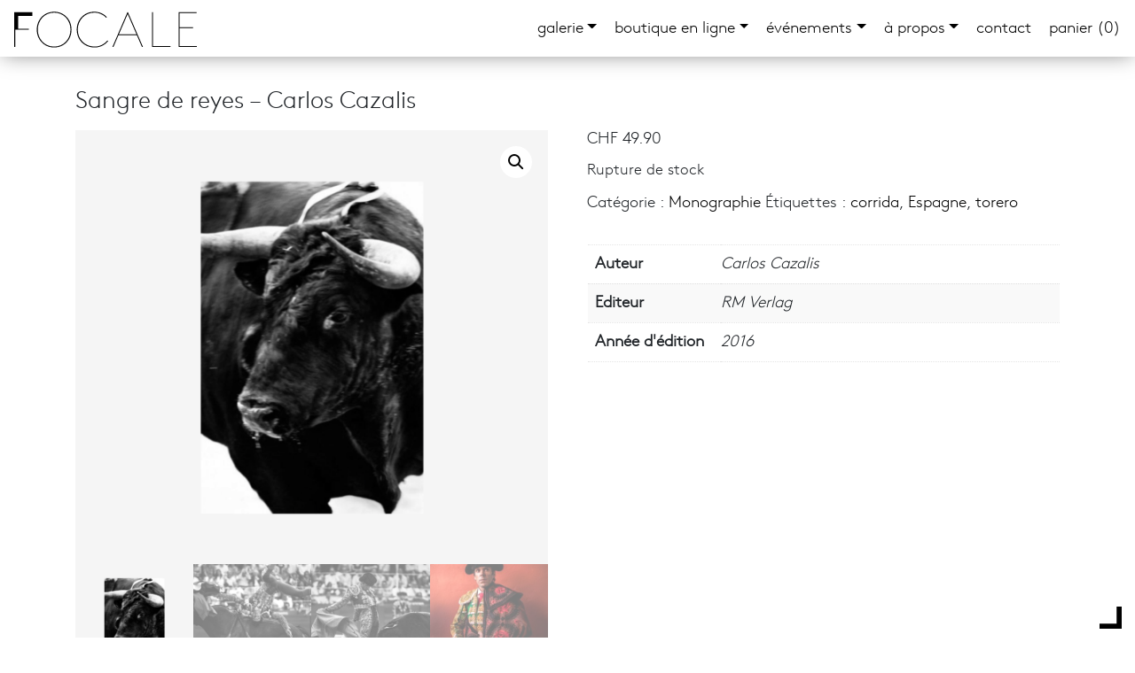

--- FILE ---
content_type: text/html; charset=UTF-8
request_url: https://focale.ch/livre/sangre-de-reyes-carlos-cazalis/
body_size: 13364
content:
<!doctype html>
<html xmlns="http://www.w3.org/1999/xhtml">
<link rel="icon" type="image/png" href="https://focale.ch/wp-content/themes/focale-02/favicon.png" />
 
    <title>FOCALE — Sangre de reyes &#8211; Carlos Cazalis</title>
	<meta http-equiv="Content-Type" content="text/html; charset=UTF-8" />
	<meta name="generator" content="WordPress 6.6.4" />
	<!-- leave this for stats -->
    
    <!--META-->
	    <meta name="description" content="" />
        
    <meta name="viewport" content="width=device-width, initial-scale=1, shrink-to-fit=no">
    <!--FIN META--> 
	
    
 
 <meta name='robots' content='max-image-preview:large' />
<script>window._wca = window._wca || [];</script>
<link rel='dns-prefetch' href='//stackpath.bootstrapcdn.com' />
<link rel='dns-prefetch' href='//cdn.jsdelivr.net' />
<link rel='dns-prefetch' href='//stats.wp.com' />
<link rel='dns-prefetch' href='//v0.wordpress.com' />
<script type="text/javascript">
/* <![CDATA[ */
window._wpemojiSettings = {"baseUrl":"https:\/\/s.w.org\/images\/core\/emoji\/15.0.3\/72x72\/","ext":".png","svgUrl":"https:\/\/s.w.org\/images\/core\/emoji\/15.0.3\/svg\/","svgExt":".svg","source":{"concatemoji":"https:\/\/focale.ch\/wp-includes\/js\/wp-emoji-release.min.js?ver=6.6.4"}};
/*! This file is auto-generated */
!function(i,n){var o,s,e;function c(e){try{var t={supportTests:e,timestamp:(new Date).valueOf()};sessionStorage.setItem(o,JSON.stringify(t))}catch(e){}}function p(e,t,n){e.clearRect(0,0,e.canvas.width,e.canvas.height),e.fillText(t,0,0);var t=new Uint32Array(e.getImageData(0,0,e.canvas.width,e.canvas.height).data),r=(e.clearRect(0,0,e.canvas.width,e.canvas.height),e.fillText(n,0,0),new Uint32Array(e.getImageData(0,0,e.canvas.width,e.canvas.height).data));return t.every(function(e,t){return e===r[t]})}function u(e,t,n){switch(t){case"flag":return n(e,"\ud83c\udff3\ufe0f\u200d\u26a7\ufe0f","\ud83c\udff3\ufe0f\u200b\u26a7\ufe0f")?!1:!n(e,"\ud83c\uddfa\ud83c\uddf3","\ud83c\uddfa\u200b\ud83c\uddf3")&&!n(e,"\ud83c\udff4\udb40\udc67\udb40\udc62\udb40\udc65\udb40\udc6e\udb40\udc67\udb40\udc7f","\ud83c\udff4\u200b\udb40\udc67\u200b\udb40\udc62\u200b\udb40\udc65\u200b\udb40\udc6e\u200b\udb40\udc67\u200b\udb40\udc7f");case"emoji":return!n(e,"\ud83d\udc26\u200d\u2b1b","\ud83d\udc26\u200b\u2b1b")}return!1}function f(e,t,n){var r="undefined"!=typeof WorkerGlobalScope&&self instanceof WorkerGlobalScope?new OffscreenCanvas(300,150):i.createElement("canvas"),a=r.getContext("2d",{willReadFrequently:!0}),o=(a.textBaseline="top",a.font="600 32px Arial",{});return e.forEach(function(e){o[e]=t(a,e,n)}),o}function t(e){var t=i.createElement("script");t.src=e,t.defer=!0,i.head.appendChild(t)}"undefined"!=typeof Promise&&(o="wpEmojiSettingsSupports",s=["flag","emoji"],n.supports={everything:!0,everythingExceptFlag:!0},e=new Promise(function(e){i.addEventListener("DOMContentLoaded",e,{once:!0})}),new Promise(function(t){var n=function(){try{var e=JSON.parse(sessionStorage.getItem(o));if("object"==typeof e&&"number"==typeof e.timestamp&&(new Date).valueOf()<e.timestamp+604800&&"object"==typeof e.supportTests)return e.supportTests}catch(e){}return null}();if(!n){if("undefined"!=typeof Worker&&"undefined"!=typeof OffscreenCanvas&&"undefined"!=typeof URL&&URL.createObjectURL&&"undefined"!=typeof Blob)try{var e="postMessage("+f.toString()+"("+[JSON.stringify(s),u.toString(),p.toString()].join(",")+"));",r=new Blob([e],{type:"text/javascript"}),a=new Worker(URL.createObjectURL(r),{name:"wpTestEmojiSupports"});return void(a.onmessage=function(e){c(n=e.data),a.terminate(),t(n)})}catch(e){}c(n=f(s,u,p))}t(n)}).then(function(e){for(var t in e)n.supports[t]=e[t],n.supports.everything=n.supports.everything&&n.supports[t],"flag"!==t&&(n.supports.everythingExceptFlag=n.supports.everythingExceptFlag&&n.supports[t]);n.supports.everythingExceptFlag=n.supports.everythingExceptFlag&&!n.supports.flag,n.DOMReady=!1,n.readyCallback=function(){n.DOMReady=!0}}).then(function(){return e}).then(function(){var e;n.supports.everything||(n.readyCallback(),(e=n.source||{}).concatemoji?t(e.concatemoji):e.wpemoji&&e.twemoji&&(t(e.twemoji),t(e.wpemoji)))}))}((window,document),window._wpemojiSettings);
/* ]]> */
</script>
<link rel='stylesheet' id='jetpack_related-posts-css' href='https://focale.ch/wp-content/plugins/jetpack/modules/related-posts/related-posts.css?ver=20240116' type='text/css' media='all' />
<style id='wp-emoji-styles-inline-css' type='text/css'>

	img.wp-smiley, img.emoji {
		display: inline !important;
		border: none !important;
		box-shadow: none !important;
		height: 1em !important;
		width: 1em !important;
		margin: 0 0.07em !important;
		vertical-align: -0.1em !important;
		background: none !important;
		padding: 0 !important;
	}
</style>
<link rel='stylesheet' id='wp-block-library-css' href='https://focale.ch/wp-includes/css/dist/block-library/style.min.css?ver=6.6.4' type='text/css' media='all' />
<link rel='stylesheet' id='mediaelement-css' href='https://focale.ch/wp-includes/js/mediaelement/mediaelementplayer-legacy.min.css?ver=4.2.17' type='text/css' media='all' />
<link rel='stylesheet' id='wp-mediaelement-css' href='https://focale.ch/wp-includes/js/mediaelement/wp-mediaelement.min.css?ver=6.6.4' type='text/css' media='all' />
<style id='jetpack-sharing-buttons-style-inline-css' type='text/css'>
.jetpack-sharing-buttons__services-list{display:flex;flex-direction:row;flex-wrap:wrap;gap:0;list-style-type:none;margin:5px;padding:0}.jetpack-sharing-buttons__services-list.has-small-icon-size{font-size:12px}.jetpack-sharing-buttons__services-list.has-normal-icon-size{font-size:16px}.jetpack-sharing-buttons__services-list.has-large-icon-size{font-size:24px}.jetpack-sharing-buttons__services-list.has-huge-icon-size{font-size:36px}@media print{.jetpack-sharing-buttons__services-list{display:none!important}}.editor-styles-wrapper .wp-block-jetpack-sharing-buttons{gap:0;padding-inline-start:0}ul.jetpack-sharing-buttons__services-list.has-background{padding:1.25em 2.375em}
</style>
<style id='classic-theme-styles-inline-css' type='text/css'>
/*! This file is auto-generated */
.wp-block-button__link{color:#fff;background-color:#32373c;border-radius:9999px;box-shadow:none;text-decoration:none;padding:calc(.667em + 2px) calc(1.333em + 2px);font-size:1.125em}.wp-block-file__button{background:#32373c;color:#fff;text-decoration:none}
</style>
<style id='global-styles-inline-css' type='text/css'>
:root{--wp--preset--aspect-ratio--square: 1;--wp--preset--aspect-ratio--4-3: 4/3;--wp--preset--aspect-ratio--3-4: 3/4;--wp--preset--aspect-ratio--3-2: 3/2;--wp--preset--aspect-ratio--2-3: 2/3;--wp--preset--aspect-ratio--16-9: 16/9;--wp--preset--aspect-ratio--9-16: 9/16;--wp--preset--color--black: #000000;--wp--preset--color--cyan-bluish-gray: #abb8c3;--wp--preset--color--white: #ffffff;--wp--preset--color--pale-pink: #f78da7;--wp--preset--color--vivid-red: #cf2e2e;--wp--preset--color--luminous-vivid-orange: #ff6900;--wp--preset--color--luminous-vivid-amber: #fcb900;--wp--preset--color--light-green-cyan: #7bdcb5;--wp--preset--color--vivid-green-cyan: #00d084;--wp--preset--color--pale-cyan-blue: #8ed1fc;--wp--preset--color--vivid-cyan-blue: #0693e3;--wp--preset--color--vivid-purple: #9b51e0;--wp--preset--gradient--vivid-cyan-blue-to-vivid-purple: linear-gradient(135deg,rgba(6,147,227,1) 0%,rgb(155,81,224) 100%);--wp--preset--gradient--light-green-cyan-to-vivid-green-cyan: linear-gradient(135deg,rgb(122,220,180) 0%,rgb(0,208,130) 100%);--wp--preset--gradient--luminous-vivid-amber-to-luminous-vivid-orange: linear-gradient(135deg,rgba(252,185,0,1) 0%,rgba(255,105,0,1) 100%);--wp--preset--gradient--luminous-vivid-orange-to-vivid-red: linear-gradient(135deg,rgba(255,105,0,1) 0%,rgb(207,46,46) 100%);--wp--preset--gradient--very-light-gray-to-cyan-bluish-gray: linear-gradient(135deg,rgb(238,238,238) 0%,rgb(169,184,195) 100%);--wp--preset--gradient--cool-to-warm-spectrum: linear-gradient(135deg,rgb(74,234,220) 0%,rgb(151,120,209) 20%,rgb(207,42,186) 40%,rgb(238,44,130) 60%,rgb(251,105,98) 80%,rgb(254,248,76) 100%);--wp--preset--gradient--blush-light-purple: linear-gradient(135deg,rgb(255,206,236) 0%,rgb(152,150,240) 100%);--wp--preset--gradient--blush-bordeaux: linear-gradient(135deg,rgb(254,205,165) 0%,rgb(254,45,45) 50%,rgb(107,0,62) 100%);--wp--preset--gradient--luminous-dusk: linear-gradient(135deg,rgb(255,203,112) 0%,rgb(199,81,192) 50%,rgb(65,88,208) 100%);--wp--preset--gradient--pale-ocean: linear-gradient(135deg,rgb(255,245,203) 0%,rgb(182,227,212) 50%,rgb(51,167,181) 100%);--wp--preset--gradient--electric-grass: linear-gradient(135deg,rgb(202,248,128) 0%,rgb(113,206,126) 100%);--wp--preset--gradient--midnight: linear-gradient(135deg,rgb(2,3,129) 0%,rgb(40,116,252) 100%);--wp--preset--font-size--small: 13px;--wp--preset--font-size--medium: 20px;--wp--preset--font-size--large: 36px;--wp--preset--font-size--x-large: 42px;--wp--preset--font-family--inter: "Inter", sans-serif;--wp--preset--font-family--cardo: Cardo;--wp--preset--spacing--20: 0.44rem;--wp--preset--spacing--30: 0.67rem;--wp--preset--spacing--40: 1rem;--wp--preset--spacing--50: 1.5rem;--wp--preset--spacing--60: 2.25rem;--wp--preset--spacing--70: 3.38rem;--wp--preset--spacing--80: 5.06rem;--wp--preset--shadow--natural: 6px 6px 9px rgba(0, 0, 0, 0.2);--wp--preset--shadow--deep: 12px 12px 50px rgba(0, 0, 0, 0.4);--wp--preset--shadow--sharp: 6px 6px 0px rgba(0, 0, 0, 0.2);--wp--preset--shadow--outlined: 6px 6px 0px -3px rgba(255, 255, 255, 1), 6px 6px rgba(0, 0, 0, 1);--wp--preset--shadow--crisp: 6px 6px 0px rgba(0, 0, 0, 1);}:where(.is-layout-flex){gap: 0.5em;}:where(.is-layout-grid){gap: 0.5em;}body .is-layout-flex{display: flex;}.is-layout-flex{flex-wrap: wrap;align-items: center;}.is-layout-flex > :is(*, div){margin: 0;}body .is-layout-grid{display: grid;}.is-layout-grid > :is(*, div){margin: 0;}:where(.wp-block-columns.is-layout-flex){gap: 2em;}:where(.wp-block-columns.is-layout-grid){gap: 2em;}:where(.wp-block-post-template.is-layout-flex){gap: 1.25em;}:where(.wp-block-post-template.is-layout-grid){gap: 1.25em;}.has-black-color{color: var(--wp--preset--color--black) !important;}.has-cyan-bluish-gray-color{color: var(--wp--preset--color--cyan-bluish-gray) !important;}.has-white-color{color: var(--wp--preset--color--white) !important;}.has-pale-pink-color{color: var(--wp--preset--color--pale-pink) !important;}.has-vivid-red-color{color: var(--wp--preset--color--vivid-red) !important;}.has-luminous-vivid-orange-color{color: var(--wp--preset--color--luminous-vivid-orange) !important;}.has-luminous-vivid-amber-color{color: var(--wp--preset--color--luminous-vivid-amber) !important;}.has-light-green-cyan-color{color: var(--wp--preset--color--light-green-cyan) !important;}.has-vivid-green-cyan-color{color: var(--wp--preset--color--vivid-green-cyan) !important;}.has-pale-cyan-blue-color{color: var(--wp--preset--color--pale-cyan-blue) !important;}.has-vivid-cyan-blue-color{color: var(--wp--preset--color--vivid-cyan-blue) !important;}.has-vivid-purple-color{color: var(--wp--preset--color--vivid-purple) !important;}.has-black-background-color{background-color: var(--wp--preset--color--black) !important;}.has-cyan-bluish-gray-background-color{background-color: var(--wp--preset--color--cyan-bluish-gray) !important;}.has-white-background-color{background-color: var(--wp--preset--color--white) !important;}.has-pale-pink-background-color{background-color: var(--wp--preset--color--pale-pink) !important;}.has-vivid-red-background-color{background-color: var(--wp--preset--color--vivid-red) !important;}.has-luminous-vivid-orange-background-color{background-color: var(--wp--preset--color--luminous-vivid-orange) !important;}.has-luminous-vivid-amber-background-color{background-color: var(--wp--preset--color--luminous-vivid-amber) !important;}.has-light-green-cyan-background-color{background-color: var(--wp--preset--color--light-green-cyan) !important;}.has-vivid-green-cyan-background-color{background-color: var(--wp--preset--color--vivid-green-cyan) !important;}.has-pale-cyan-blue-background-color{background-color: var(--wp--preset--color--pale-cyan-blue) !important;}.has-vivid-cyan-blue-background-color{background-color: var(--wp--preset--color--vivid-cyan-blue) !important;}.has-vivid-purple-background-color{background-color: var(--wp--preset--color--vivid-purple) !important;}.has-black-border-color{border-color: var(--wp--preset--color--black) !important;}.has-cyan-bluish-gray-border-color{border-color: var(--wp--preset--color--cyan-bluish-gray) !important;}.has-white-border-color{border-color: var(--wp--preset--color--white) !important;}.has-pale-pink-border-color{border-color: var(--wp--preset--color--pale-pink) !important;}.has-vivid-red-border-color{border-color: var(--wp--preset--color--vivid-red) !important;}.has-luminous-vivid-orange-border-color{border-color: var(--wp--preset--color--luminous-vivid-orange) !important;}.has-luminous-vivid-amber-border-color{border-color: var(--wp--preset--color--luminous-vivid-amber) !important;}.has-light-green-cyan-border-color{border-color: var(--wp--preset--color--light-green-cyan) !important;}.has-vivid-green-cyan-border-color{border-color: var(--wp--preset--color--vivid-green-cyan) !important;}.has-pale-cyan-blue-border-color{border-color: var(--wp--preset--color--pale-cyan-blue) !important;}.has-vivid-cyan-blue-border-color{border-color: var(--wp--preset--color--vivid-cyan-blue) !important;}.has-vivid-purple-border-color{border-color: var(--wp--preset--color--vivid-purple) !important;}.has-vivid-cyan-blue-to-vivid-purple-gradient-background{background: var(--wp--preset--gradient--vivid-cyan-blue-to-vivid-purple) !important;}.has-light-green-cyan-to-vivid-green-cyan-gradient-background{background: var(--wp--preset--gradient--light-green-cyan-to-vivid-green-cyan) !important;}.has-luminous-vivid-amber-to-luminous-vivid-orange-gradient-background{background: var(--wp--preset--gradient--luminous-vivid-amber-to-luminous-vivid-orange) !important;}.has-luminous-vivid-orange-to-vivid-red-gradient-background{background: var(--wp--preset--gradient--luminous-vivid-orange-to-vivid-red) !important;}.has-very-light-gray-to-cyan-bluish-gray-gradient-background{background: var(--wp--preset--gradient--very-light-gray-to-cyan-bluish-gray) !important;}.has-cool-to-warm-spectrum-gradient-background{background: var(--wp--preset--gradient--cool-to-warm-spectrum) !important;}.has-blush-light-purple-gradient-background{background: var(--wp--preset--gradient--blush-light-purple) !important;}.has-blush-bordeaux-gradient-background{background: var(--wp--preset--gradient--blush-bordeaux) !important;}.has-luminous-dusk-gradient-background{background: var(--wp--preset--gradient--luminous-dusk) !important;}.has-pale-ocean-gradient-background{background: var(--wp--preset--gradient--pale-ocean) !important;}.has-electric-grass-gradient-background{background: var(--wp--preset--gradient--electric-grass) !important;}.has-midnight-gradient-background{background: var(--wp--preset--gradient--midnight) !important;}.has-small-font-size{font-size: var(--wp--preset--font-size--small) !important;}.has-medium-font-size{font-size: var(--wp--preset--font-size--medium) !important;}.has-large-font-size{font-size: var(--wp--preset--font-size--large) !important;}.has-x-large-font-size{font-size: var(--wp--preset--font-size--x-large) !important;}
:where(.wp-block-post-template.is-layout-flex){gap: 1.25em;}:where(.wp-block-post-template.is-layout-grid){gap: 1.25em;}
:where(.wp-block-columns.is-layout-flex){gap: 2em;}:where(.wp-block-columns.is-layout-grid){gap: 2em;}
:root :where(.wp-block-pullquote){font-size: 1.5em;line-height: 1.6;}
</style>
<link rel='stylesheet' id='cptch_stylesheet-css' href='https://focale.ch/wp-content/plugins/captcha/css/front_end_style.css?ver=4.4.5' type='text/css' media='all' />
<link rel='stylesheet' id='cptch_desktop_style-css' href='https://focale.ch/wp-content/plugins/captcha/css/desktop_style.css?ver=4.4.5' type='text/css' media='all' />
<link rel='stylesheet' id='contact-form-7-css' href='https://focale.ch/wp-content/plugins/contact-form-7/includes/css/styles.css?ver=6.0' type='text/css' media='all' />
<link rel='stylesheet' id='photoswipe-css' href='https://focale.ch/wp-content/plugins/woocommerce/assets/css/photoswipe/photoswipe.min.css?ver=9.3.5' type='text/css' media='all' />
<link rel='stylesheet' id='photoswipe-default-skin-css' href='https://focale.ch/wp-content/plugins/woocommerce/assets/css/photoswipe/default-skin/default-skin.min.css?ver=9.3.5' type='text/css' media='all' />
<link rel='stylesheet' id='woocommerce-layout-css' href='https://focale.ch/wp-content/plugins/woocommerce/assets/css/woocommerce-layout.css?ver=9.3.5' type='text/css' media='all' />
<style id='woocommerce-layout-inline-css' type='text/css'>

	.infinite-scroll .woocommerce-pagination {
		display: none;
	}
</style>
<link rel='stylesheet' id='woocommerce-smallscreen-css' href='https://focale.ch/wp-content/plugins/woocommerce/assets/css/woocommerce-smallscreen.css?ver=9.3.5' type='text/css' media='only screen and (max-width: 768px)' />
<link rel='stylesheet' id='woocommerce-general-css' href='https://focale.ch/wp-content/plugins/woocommerce/assets/css/woocommerce.css?ver=9.3.5' type='text/css' media='all' />
<style id='woocommerce-inline-inline-css' type='text/css'>
.woocommerce form .form-row .required { visibility: visible; }
</style>
<link rel='stylesheet' id='dgwt-wcas-style-css' href='https://focale.ch/wp-content/plugins/ajax-search-for-woocommerce/assets/css/style.min.css?ver=1.29.0' type='text/css' media='all' />
<link rel='stylesheet' id='bootstrap_style-css' href='https://stackpath.bootstrapcdn.com/bootstrap/4.5.0/css/bootstrap.min.css?ver=6.6.4' type='text/css' media='all' />
<link rel='stylesheet' id='bootstrap_reboot-css' href='https://focale.ch/wp-content/themes/focale-02/bootstrap/bootstrap-reboot.min.css?ver=6.6.4' type='text/css' media='all' />
<link rel='stylesheet' id='hamburger_style-css' href='https://focale.ch/wp-content/themes/focale-02/hamburger/hamburgers.min.css?ver=6.6.4' type='text/css' media='all' />
<link rel='stylesheet' id='style-css' href='https://focale.ch/wp-content/themes/focale-02/style.css?ver=6.6.4' type='text/css' media='all' />
<script type="text/javascript" id="jetpack_related-posts-js-extra">
/* <![CDATA[ */
var related_posts_js_options = {"post_heading":"h4"};
/* ]]> */
</script>
<script type="text/javascript" src="https://focale.ch/wp-content/plugins/jetpack/_inc/build/related-posts/related-posts.min.js?ver=20240116" id="jetpack_related-posts-js"></script>
<script type="text/javascript" src="https://focale.ch/wp-includes/js/jquery/jquery.min.js?ver=3.7.1" id="jquery-core-js"></script>
<script type="text/javascript" src="https://focale.ch/wp-includes/js/jquery/jquery-migrate.min.js?ver=3.4.1" id="jquery-migrate-js"></script>
<script type="text/javascript" src="https://focale.ch/wp-content/plugins/woocommerce/assets/js/jquery-blockui/jquery.blockUI.min.js?ver=2.7.0-wc.9.3.5" id="jquery-blockui-js" defer="defer" data-wp-strategy="defer"></script>
<script type="text/javascript" id="wc-add-to-cart-js-extra">
/* <![CDATA[ */
var wc_add_to_cart_params = {"ajax_url":"\/wp-admin\/admin-ajax.php","wc_ajax_url":"\/?wc-ajax=%%endpoint%%","i18n_view_cart":"Voir le panier","cart_url":"https:\/\/focale.ch\/panier\/","is_cart":"","cart_redirect_after_add":"no"};
/* ]]> */
</script>
<script type="text/javascript" src="https://focale.ch/wp-content/plugins/woocommerce/assets/js/frontend/add-to-cart.min.js?ver=9.3.5" id="wc-add-to-cart-js" defer="defer" data-wp-strategy="defer"></script>
<script type="text/javascript" src="https://focale.ch/wp-content/plugins/woocommerce/assets/js/zoom/jquery.zoom.min.js?ver=1.7.21-wc.9.3.5" id="zoom-js" defer="defer" data-wp-strategy="defer"></script>
<script type="text/javascript" src="https://focale.ch/wp-content/plugins/woocommerce/assets/js/flexslider/jquery.flexslider.min.js?ver=2.7.2-wc.9.3.5" id="flexslider-js" defer="defer" data-wp-strategy="defer"></script>
<script type="text/javascript" src="https://focale.ch/wp-content/plugins/woocommerce/assets/js/photoswipe/photoswipe.min.js?ver=4.1.1-wc.9.3.5" id="photoswipe-js" defer="defer" data-wp-strategy="defer"></script>
<script type="text/javascript" src="https://focale.ch/wp-content/plugins/woocommerce/assets/js/photoswipe/photoswipe-ui-default.min.js?ver=4.1.1-wc.9.3.5" id="photoswipe-ui-default-js" defer="defer" data-wp-strategy="defer"></script>
<script type="text/javascript" id="wc-single-product-js-extra">
/* <![CDATA[ */
var wc_single_product_params = {"i18n_required_rating_text":"Veuillez s\u00e9lectionner une note","review_rating_required":"yes","flexslider":{"rtl":false,"animation":"slide","smoothHeight":true,"directionNav":false,"controlNav":"thumbnails","slideshow":false,"animationSpeed":500,"animationLoop":false,"allowOneSlide":false},"zoom_enabled":"1","zoom_options":[],"photoswipe_enabled":"1","photoswipe_options":{"shareEl":false,"closeOnScroll":false,"history":false,"hideAnimationDuration":0,"showAnimationDuration":0},"flexslider_enabled":"1"};
/* ]]> */
</script>
<script type="text/javascript" src="https://focale.ch/wp-content/plugins/woocommerce/assets/js/frontend/single-product.min.js?ver=9.3.5" id="wc-single-product-js" defer="defer" data-wp-strategy="defer"></script>
<script type="text/javascript" src="https://focale.ch/wp-content/plugins/woocommerce/assets/js/js-cookie/js.cookie.min.js?ver=2.1.4-wc.9.3.5" id="js-cookie-js" defer="defer" data-wp-strategy="defer"></script>
<script type="text/javascript" id="woocommerce-js-extra">
/* <![CDATA[ */
var woocommerce_params = {"ajax_url":"\/wp-admin\/admin-ajax.php","wc_ajax_url":"\/?wc-ajax=%%endpoint%%"};
/* ]]> */
</script>
<script type="text/javascript" src="https://focale.ch/wp-content/plugins/woocommerce/assets/js/frontend/woocommerce.min.js?ver=9.3.5" id="woocommerce-js" defer="defer" data-wp-strategy="defer"></script>
<script type="text/javascript" src="https://focale.ch/wp-content/plugins/wp-retina-2x/app/picturefill.min.js?ver=1731051462" id="wr2x-picturefill-js-js"></script>
<script type="text/javascript" src="https://stackpath.bootstrapcdn.com/bootstrap/4.5.0/js/bootstrap.min.js?ver=6.6.4" id="bootstrap_script-js"></script>
<script type="text/javascript" src="https://cdn.jsdelivr.net/npm/popper.js@1.16.0/dist/umd/popper.min.js?ver=6.6.4" id="popper_script-js"></script>
<script type="text/javascript" src="https://stats.wp.com/s-202605.js" id="woocommerce-analytics-js" defer="defer" data-wp-strategy="defer"></script>
<link rel="https://api.w.org/" href="https://focale.ch/wp-json/" /><link rel="alternate" title="JSON" type="application/json" href="https://focale.ch/wp-json/wp/v2/product/10731" /><link rel="EditURI" type="application/rsd+xml" title="RSD" href="https://focale.ch/xmlrpc.php?rsd" />
<meta name="generator" content="WordPress 6.6.4" />
<meta name="generator" content="WooCommerce 9.3.5" />
<link rel="canonical" href="https://focale.ch/livre/sangre-de-reyes-carlos-cazalis/" />
<link rel="alternate" title="oEmbed (JSON)" type="application/json+oembed" href="https://focale.ch/wp-json/oembed/1.0/embed?url=https%3A%2F%2Ffocale.ch%2Flivre%2Fsangre-de-reyes-carlos-cazalis%2F" />
<link rel="alternate" title="oEmbed (XML)" type="text/xml+oembed" href="https://focale.ch/wp-json/oembed/1.0/embed?url=https%3A%2F%2Ffocale.ch%2Flivre%2Fsangre-de-reyes-carlos-cazalis%2F&#038;format=xml" />
	<style>img#wpstats{display:none}</style>
				<style>
			.dgwt-wcas-ico-magnifier,.dgwt-wcas-ico-magnifier-handler{max-width:20px}.dgwt-wcas-inner-preloader{background-image:url(https://focale.ch/wp-content/uploads/2020/08/ajax-loader.gif)}.dgwt-wcas-inner-preloader *{display:none}		</style>
			<noscript><style>.woocommerce-product-gallery{ opacity: 1 !important; }</style></noscript>
	
<!-- Jetpack Open Graph Tags -->
<meta property="og:type" content="article" />
<meta property="og:title" content="Sangre de reyes &#8211; Carlos Cazalis" />
<meta property="og:url" content="https://focale.ch/livre/sangre-de-reyes-carlos-cazalis/" />
<meta property="og:description" content="Voir l&rsquo;article pour en savoir plus." />
<meta property="article:published_time" content="2022-02-26T16:00:56+00:00" />
<meta property="article:modified_time" content="2024-09-29T15:05:44+00:00" />
<meta property="og:site_name" content="FOCALE" />
<meta property="og:image" content="https://focale.ch/wp-content/uploads/2022/02/Capture-décran-2022-02-26-à-16.58.44.png" />
<meta property="og:image:width" content="2294" />
<meta property="og:image:height" content="2112" />
<meta property="og:image:alt" content="" />
<meta property="og:locale" content="fr_FR" />
<meta name="twitter:text:title" content="Sangre de reyes &#8211; Carlos Cazalis" />
<meta name="twitter:image" content="https://focale.ch/wp-content/uploads/2022/02/Capture-décran-2022-02-26-à-16.58.44.png?w=640" />
<meta name="twitter:card" content="summary_large_image" />
<meta name="twitter:description" content="Voir l&rsquo;article pour en savoir plus." />

<!-- End Jetpack Open Graph Tags -->
<style id='wp-fonts-local' type='text/css'>
@font-face{font-family:Inter;font-style:normal;font-weight:300 900;font-display:fallback;src:url('https://focale.ch/wp-content/plugins/woocommerce/assets/fonts/Inter-VariableFont_slnt,wght.woff2') format('woff2');font-stretch:normal;}
@font-face{font-family:Cardo;font-style:normal;font-weight:400;font-display:fallback;src:url('https://focale.ch/wp-content/plugins/woocommerce/assets/fonts/cardo_normal_400.woff2') format('woff2');}
</style>
  
</head>
<body data-rsssl=1 class="product-template-default single single-product postid-10731 theme-focale-02 woocommerce woocommerce-page woocommerce-no-js">
<!--CONTAINER-->
<div class="container" style="margin-top:100px;"><nav class="navbar navbar-expand-lg fixed-top ombre" id="navigation">
    
    
    <a class="navbar-brand" href="https://focale.ch">
            <img src="https://focale.ch/wp-content/themes/focale-02/img/focale_logo.svg" width="250" alt="FOCALE" />
    </a>
    

 <button class="navbar-toggler hamburger hamburger--3dxy" type="button" data-toggle="collapse" data-target="#navbarNav" aria-controls="navbarNav" aria-expanded="false" aria-label="Toggle navigation">
     <span class="hamburger-box">
    <span class="hamburger-inner"></span>
  </span>
  </button>
    <script>
    var forEach=function(t,o,r){if("[object Object]"===Object.prototype.toString.call(t))for(var c in t)Object.prototype.hasOwnProperty.call(t,c)&&o.call(r,t[c],c,t);else for(var e=0,l=t.length;l>e;e++)o.call(r,t[e],e,t)};
    var hamburgers = document.querySelectorAll(".hamburger");
    if (hamburgers.length > 0) {
      forEach(hamburgers, function(hamburger) {
        hamburger.addEventListener("click", function() {
          this.classList.toggle("is-active");
        }, false);
      });
    }
   </script>
          
          

                        
        <div class="navbar-collapse collapse w-100 order-3 dual-collapse2" id="navbarNav">
            <ul class="navbar-nav ml-auto">
               
                
                <li class="dropdown">
                    <a href="#" class="dropdown-toggle" data-toggle="dropdown" role="button" aria-haspopup="true" aria-expanded="false">Galerie<span class="caret"></span></a>
                    <ul class="dropdown-menu">
                      <li class="page_item page-item-66"><a href="https://focale.ch/galerie/">galerie</a></li>
                        <!--Expositions-->
                                             <li class="cat-item"><a href="/expositions/expo-a-venir"
                        style="cursor:pointer;"
                         id="expo-a-venir" class=""/>à venir</a></li>
                                                <li class="cat-item"><a href="/expositions/archives"
                        style="cursor:pointer;"
                         id="archives" class=""/>archives</a></li>
                                                <li class="cat-item"><a href="/expositions/hors-les-murs"
                        style="cursor:pointer;"
                         id="hors-les-murs" class=""/>Hors les murs</a></li>
                                            <!--fin Expositions-->
                    </ul>
                </li>    
    
    
    
    <li class="dropdown">
                    <a href="#" class="dropdown-toggle" data-toggle="dropdown" role="button" aria-haspopup="true" aria-expanded="false">boutique en ligne<span class="caret"></span></a>
                    <ul class="dropdown-menu">
                      <a href="https://focale.ch/boutique-en-ligne/"><li>Tout</li></a>
                       <a href="https://focale.ch/categorie/nouveautes/"> <li>Nouveautés</li></a>
                       <a href="https://focale.ch/categorie/classiques/"><li>Classiques</li></a>
                        <a href="https://focale.ch/categorie/proches-de-focale/"><li>Proches de Focale</li></a>
                        <a href="https://focale.ch/categorie/tirages/"><li>Tirages</li></a>
                    </ul>
                </li>  
                    
    
    
                <li class="dropdown">
                    <a href="#" class="dropdown-toggle" data-toggle="dropdown" role="button" aria-haspopup="true" aria-expanded="false">événements<span class="caret"></span></a>
                    <ul class="dropdown-menu">
                                           <li class="page_item page-item-980"><a href="https://focale.ch/prix-focale-ville-de-nyon/">Prix Focale &#8211; Ville de Nyon 2025</a></li>
                    </ul>
                </li>  
                    
    
    
                    <li class="dropdown">
                    <a href="#" class="dropdown-toggle" data-toggle="dropdown" role="button" aria-haspopup="true" aria-expanded="false">à propos<span class="caret"></span></a>
                    <ul class="dropdown-menu">
                      <li class="page_item page-item-130"><a href="https://focale.ch/association/">association</a></li>
                        <li class="page_item page-item-2171"><a href="https://focale.ch/membres-photographes/">membres photographes</a></li>
                                                                 <li class="page_item page-item-903"><a href="https://focale.ch/devenir-membre/">devenir membre</a></li>
                        <li class="page_item page-item-991"><a href="https://focale.ch/commande-de-tirages/">Tirages pour les membres soutien</a></li>
                    </ul>
                </li>  
                    
                <li class="page_item page-item-128"><a href="https://focale.ch/contact/">Contact</a></li>
    
    
    <li class="panier" style="">
			<a class="cart" href="https://focale.ch/panier/" title="Voir le panier" >panier (0)</a>  
		


</li>
    
               
            </ul>
        </div><!--/.nav-collapse -->
		
</nav>




<!--CONTENT-->
<div class="content">

<div class="post" id="post-10731">
<h2>Sangre de reyes &#8211; Carlos Cazalis</h2>

<div class="post_content">
<div class="sous-titre">
</div>


<div class="texte">
<div class="woocommerce">			<div class="single-product" data-product-page-preselected-id="0">
				<div class="woocommerce-notices-wrapper"></div><div id="product-10731" class="product type-product post-10731 status-publish first outofstock product_cat-monographie product_tag-corrida product_tag-espagne product_tag-torero has-post-thumbnail taxable shipping-taxable purchasable product-type-simple">

	<div class="woocommerce-product-gallery woocommerce-product-gallery--with-images woocommerce-product-gallery--columns-4 images" data-columns="4" style="opacity: 0; transition: opacity .25s ease-in-out;">
	<div class="woocommerce-product-gallery__wrapper">
		<div data-thumb="https://focale.ch/wp-content/uploads/2022/02/Capture-décran-2022-02-26-à-16.58.44-100x100.png" data-thumb-alt="" data-thumb-srcset="https://focale.ch/wp-content/uploads/2022/02/Capture-décran-2022-02-26-à-16.58.44-100x100.png 100w, https://focale.ch/wp-content/uploads/2022/02/Capture-décran-2022-02-26-à-16.58.44-300x300.png 300w" class="woocommerce-product-gallery__image"><a href="https://focale.ch/wp-content/uploads/2022/02/Capture-décran-2022-02-26-à-16.58.44.png"><img fetchpriority="high" decoding="async" width="600" height="552" src="https://focale.ch/wp-content/uploads/2022/02/Capture-décran-2022-02-26-à-16.58.44-600x552.png" class="wp-post-image" alt="" title="Capture d’écran 2022-02-26 à 16.58.44" data-caption="" data-src="https://focale.ch/wp-content/uploads/2022/02/Capture-décran-2022-02-26-à-16.58.44.png" data-large_image="https://focale.ch/wp-content/uploads/2022/02/Capture-décran-2022-02-26-à-16.58.44.png" data-large_image_width="2294" data-large_image_height="2112" srcset="https://focale.ch/wp-content/uploads/2022/02/Capture-décran-2022-02-26-à-16.58.44-600x552.png 600w, https://focale.ch/wp-content/uploads/2022/02/Capture-décran-2022-02-26-à-16.58.44-330x304.png 330w, https://focale.ch/wp-content/uploads/2022/02/Capture-décran-2022-02-26-à-16.58.44-690x635.png 690w, https://focale.ch/wp-content/uploads/2022/02/Capture-décran-2022-02-26-à-16.58.44-150x138.png 150w, https://focale.ch/wp-content/uploads/2022/02/Capture-décran-2022-02-26-à-16.58.44-1536x1414.png 1536w, https://focale.ch/wp-content/uploads/2022/02/Capture-décran-2022-02-26-à-16.58.44-2048x1886.png 2048w, https://focale.ch/wp-content/uploads/2022/02/Capture-décran-2022-02-26-à-16.58.44-64x59.png 64w, https://focale.ch/wp-content/uploads/2022/02/Capture-décran-2022-02-26-à-16.58.44-150x138@2x.png 300w" sizes="(max-width: 600px) 100vw, 600px" data-attachment-id="10732" data-permalink="https://focale.ch/?attachment_id=10732" data-orig-file="https://focale.ch/wp-content/uploads/2022/02/Capture-décran-2022-02-26-à-16.58.44.png" data-orig-size="2294,2112" data-comments-opened="0" data-image-meta="{&quot;aperture&quot;:&quot;0&quot;,&quot;credit&quot;:&quot;&quot;,&quot;camera&quot;:&quot;&quot;,&quot;caption&quot;:&quot;&quot;,&quot;created_timestamp&quot;:&quot;0&quot;,&quot;copyright&quot;:&quot;&quot;,&quot;focal_length&quot;:&quot;0&quot;,&quot;iso&quot;:&quot;0&quot;,&quot;shutter_speed&quot;:&quot;0&quot;,&quot;title&quot;:&quot;&quot;,&quot;orientation&quot;:&quot;0&quot;}" data-image-title="Capture d’écran 2022-02-26 à 16.58.44" data-image-description="" data-image-caption="" data-medium-file="https://focale.ch/wp-content/uploads/2022/02/Capture-décran-2022-02-26-à-16.58.44-330x304.png" data-large-file="https://focale.ch/wp-content/uploads/2022/02/Capture-décran-2022-02-26-à-16.58.44-690x635.png" /></a></div><div data-thumb="https://focale.ch/wp-content/uploads/2022/02/35x28-7755-100x100.jpg" data-thumb-alt="" data-thumb-srcset="https://focale.ch/wp-content/uploads/2022/02/35x28-7755-100x100.jpg 100w, https://focale.ch/wp-content/uploads/2022/02/35x28-7755-300x300.jpg 300w" class="woocommerce-product-gallery__image"><a href="https://focale.ch/wp-content/uploads/2022/02/35x28-7755.jpg"><img decoding="async" width="600" height="400" src="https://focale.ch/wp-content/uploads/2022/02/35x28-7755-600x400.jpg" class="" alt="" title="35x28-7755" data-caption="" data-src="https://focale.ch/wp-content/uploads/2022/02/35x28-7755.jpg" data-large_image="https://focale.ch/wp-content/uploads/2022/02/35x28-7755.jpg" data-large_image_width="1000" data-large_image_height="666" srcset="https://focale.ch/wp-content/uploads/2022/02/35x28-7755-600x400.jpg 600w, https://focale.ch/wp-content/uploads/2022/02/35x28-7755-330x220.jpg 330w, https://focale.ch/wp-content/uploads/2022/02/35x28-7755-690x460.jpg 690w, https://focale.ch/wp-content/uploads/2022/02/35x28-7755-150x100.jpg 150w, https://focale.ch/wp-content/uploads/2022/02/35x28-7755-64x43.jpg 64w, https://focale.ch/wp-content/uploads/2022/02/35x28-7755.jpg 1000w, https://focale.ch/wp-content/uploads/2022/02/35x28-7755-150x100@2x.jpg 300w" sizes="(max-width: 600px) 100vw, 600px" data-attachment-id="10733" data-permalink="https://focale.ch/?attachment_id=10733" data-orig-file="https://focale.ch/wp-content/uploads/2022/02/35x28-7755.jpg" data-orig-size="1000,666" data-comments-opened="0" data-image-meta="{&quot;aperture&quot;:&quot;4&quot;,&quot;credit&quot;:&quot;&quot;,&quot;camera&quot;:&quot;&quot;,&quot;caption&quot;:&quot;&quot;,&quot;created_timestamp&quot;:&quot;1246822810&quot;,&quot;copyright&quot;:&quot;&quot;,&quot;focal_length&quot;:&quot;300&quot;,&quot;iso&quot;:&quot;400&quot;,&quot;shutter_speed&quot;:&quot;0.0015625&quot;,&quot;title&quot;:&quot;&quot;,&quot;orientation&quot;:&quot;1&quot;}" data-image-title="35&#215;28-7755" data-image-description="" data-image-caption="" data-medium-file="https://focale.ch/wp-content/uploads/2022/02/35x28-7755-330x220.jpg" data-large-file="https://focale.ch/wp-content/uploads/2022/02/35x28-7755-690x460.jpg" /></a></div><div data-thumb="https://focale.ch/wp-content/uploads/2022/02/35x28-ccbcn07052009-7836-100x100.jpg" data-thumb-alt="" data-thumb-srcset="https://focale.ch/wp-content/uploads/2022/02/35x28-ccbcn07052009-7836-100x100.jpg 100w, https://focale.ch/wp-content/uploads/2022/02/35x28-ccbcn07052009-7836-300x300.jpg 300w" class="woocommerce-product-gallery__image"><a href="https://focale.ch/wp-content/uploads/2022/02/35x28-ccbcn07052009-7836.jpg"><img decoding="async" width="600" height="416" src="https://focale.ch/wp-content/uploads/2022/02/35x28-ccbcn07052009-7836-600x416.jpg" class="" alt="" title="35x28-ccbcn07052009-7836" data-caption="" data-src="https://focale.ch/wp-content/uploads/2022/02/35x28-ccbcn07052009-7836.jpg" data-large_image="https://focale.ch/wp-content/uploads/2022/02/35x28-ccbcn07052009-7836.jpg" data-large_image_width="1000" data-large_image_height="693" srcset="https://focale.ch/wp-content/uploads/2022/02/35x28-ccbcn07052009-7836-600x416.jpg 600w, https://focale.ch/wp-content/uploads/2022/02/35x28-ccbcn07052009-7836-330x229.jpg 330w, https://focale.ch/wp-content/uploads/2022/02/35x28-ccbcn07052009-7836-690x478.jpg 690w, https://focale.ch/wp-content/uploads/2022/02/35x28-ccbcn07052009-7836-150x104.jpg 150w, https://focale.ch/wp-content/uploads/2022/02/35x28-ccbcn07052009-7836-64x44.jpg 64w, https://focale.ch/wp-content/uploads/2022/02/35x28-ccbcn07052009-7836.jpg 1000w, https://focale.ch/wp-content/uploads/2022/02/35x28-ccbcn07052009-7836-150x104@2x.jpg 300w" sizes="(max-width: 600px) 100vw, 600px" data-attachment-id="10734" data-permalink="https://focale.ch/?attachment_id=10734" data-orig-file="https://focale.ch/wp-content/uploads/2022/02/35x28-ccbcn07052009-7836.jpg" data-orig-size="1000,693" data-comments-opened="0" data-image-meta="{&quot;aperture&quot;:&quot;4&quot;,&quot;credit&quot;:&quot;&quot;,&quot;camera&quot;:&quot;&quot;,&quot;caption&quot;:&quot;&quot;,&quot;created_timestamp&quot;:&quot;1246825407&quot;,&quot;copyright&quot;:&quot;&quot;,&quot;focal_length&quot;:&quot;300&quot;,&quot;iso&quot;:&quot;500&quot;,&quot;shutter_speed&quot;:&quot;0.002&quot;,&quot;title&quot;:&quot;&quot;,&quot;orientation&quot;:&quot;1&quot;}" data-image-title="35&#215;28-ccbcn07052009-7836" data-image-description="" data-image-caption="" data-medium-file="https://focale.ch/wp-content/uploads/2022/02/35x28-ccbcn07052009-7836-330x229.jpg" data-large-file="https://focale.ch/wp-content/uploads/2022/02/35x28-ccbcn07052009-7836-690x478.jpg" /></a></div><div data-thumb="https://focale.ch/wp-content/uploads/2022/02/224debdc-5929-4c45-b2b9-fd6d6e6bf85b-100x100.jpg" data-thumb-alt="" data-thumb-srcset="https://focale.ch/wp-content/uploads/2022/02/224debdc-5929-4c45-b2b9-fd6d6e6bf85b-100x100.jpg 100w, https://focale.ch/wp-content/uploads/2022/02/224debdc-5929-4c45-b2b9-fd6d6e6bf85b-300x300.jpg 300w" class="woocommerce-product-gallery__image"><a href="https://focale.ch/wp-content/uploads/2022/02/224debdc-5929-4c45-b2b9-fd6d6e6bf85b.jpg"><img loading="lazy" decoding="async" width="600" height="898" src="https://focale.ch/wp-content/uploads/2022/02/224debdc-5929-4c45-b2b9-fd6d6e6bf85b-600x898.jpg" class="" alt="" title="224debdc-5929-4c45-b2b9-fd6d6e6bf85b" data-caption="" data-src="https://focale.ch/wp-content/uploads/2022/02/224debdc-5929-4c45-b2b9-fd6d6e6bf85b.jpg" data-large_image="https://focale.ch/wp-content/uploads/2022/02/224debdc-5929-4c45-b2b9-fd6d6e6bf85b.jpg" data-large_image_width="668" data-large_image_height="1000" srcset="https://focale.ch/wp-content/uploads/2022/02/224debdc-5929-4c45-b2b9-fd6d6e6bf85b-600x898.jpg 600w, https://focale.ch/wp-content/uploads/2022/02/224debdc-5929-4c45-b2b9-fd6d6e6bf85b-330x494.jpg 330w, https://focale.ch/wp-content/uploads/2022/02/224debdc-5929-4c45-b2b9-fd6d6e6bf85b-150x225.jpg 150w, https://focale.ch/wp-content/uploads/2022/02/224debdc-5929-4c45-b2b9-fd6d6e6bf85b-64x96.jpg 64w, https://focale.ch/wp-content/uploads/2022/02/224debdc-5929-4c45-b2b9-fd6d6e6bf85b.jpg 668w, https://focale.ch/wp-content/uploads/2022/02/224debdc-5929-4c45-b2b9-fd6d6e6bf85b-150x225@2x.jpg 300w" sizes="(max-width: 600px) 100vw, 600px" data-attachment-id="10735" data-permalink="https://focale.ch/?attachment_id=10735" data-orig-file="https://focale.ch/wp-content/uploads/2022/02/224debdc-5929-4c45-b2b9-fd6d6e6bf85b.jpg" data-orig-size="668,1000" data-comments-opened="0" data-image-meta="{&quot;aperture&quot;:&quot;0&quot;,&quot;credit&quot;:&quot;&quot;,&quot;camera&quot;:&quot;&quot;,&quot;caption&quot;:&quot;&quot;,&quot;created_timestamp&quot;:&quot;0&quot;,&quot;copyright&quot;:&quot;&quot;,&quot;focal_length&quot;:&quot;0&quot;,&quot;iso&quot;:&quot;0&quot;,&quot;shutter_speed&quot;:&quot;0&quot;,&quot;title&quot;:&quot;&quot;,&quot;orientation&quot;:&quot;0&quot;}" data-image-title="224debdc-5929-4c45-b2b9-fd6d6e6bf85b" data-image-description="" data-image-caption="" data-medium-file="https://focale.ch/wp-content/uploads/2022/02/224debdc-5929-4c45-b2b9-fd6d6e6bf85b-330x494.jpg" data-large-file="https://focale.ch/wp-content/uploads/2022/02/224debdc-5929-4c45-b2b9-fd6d6e6bf85b.jpg" /></a></div>	</div>
</div>

	<div class="summary entry-summary">
		<p class="price"><span class="woocommerce-Price-amount amount"><bdi><span class="woocommerce-Price-currencySymbol">&#67;&#72;&#70;</span>&nbsp;49.90</bdi></span></p>
<p class="stock out-of-stock">Rupture de stock</p>
<div class="product_meta">

	
	
	<span class="posted_in">Catégorie : <a href="https://focale.ch/categorie/monographie/" rel="tag">Monographie</a></span>
	<span class="tagged_as">Étiquettes : <a href="https://focale.ch/etiquette/corrida/" rel="tag">corrida</a>, <a href="https://focale.ch/etiquette/espagne/" rel="tag">Espagne</a>, <a href="https://focale.ch/etiquette/torero/" rel="tag">torero</a></span>
	
</div>
	</div>
    
    <div class="infos_right">
        <table class="woocommerce-product-attributes shop_attributes" aria-label="Détails du produit">
			<tr class="woocommerce-product-attributes-item woocommerce-product-attributes-item--attribute_pa_auteur">
			<th class="woocommerce-product-attributes-item__label" scope="row">Auteur</th>
			<td class="woocommerce-product-attributes-item__value"><p>Carlos Cazalis</p>
</td>
		</tr>
			<tr class="woocommerce-product-attributes-item woocommerce-product-attributes-item--attribute_pa_editeur">
			<th class="woocommerce-product-attributes-item__label" scope="row">Editeur</th>
			<td class="woocommerce-product-attributes-item__value"><p>RM Verlag</p>
</td>
		</tr>
			<tr class="woocommerce-product-attributes-item woocommerce-product-attributes-item--attribute_pa_annee-dedition">
			<th class="woocommerce-product-attributes-item__label" scope="row">Année d'édition</th>
			<td class="woocommerce-product-attributes-item__value"><p>2016</p>
</td>
		</tr>
	</table>
        
    </div>

	
	<div class="woocommerce-tabs wc-tabs-wrapper">
		<ul class="tabs wc-tabs" role="tablist">
							<li class="additional_information_tab" id="tab-title-additional_information" role="tab" aria-controls="tab-additional_information">
					<a href="#tab-additional_information">
						Informations complémentaires					</a>
				</li>
					</ul>
					<div class="woocommerce-Tabs-panel woocommerce-Tabs-panel--additional_information panel entry-content wc-tab" id="tab-additional_information" role="tabpanel" aria-labelledby="tab-title-additional_information">
				
	<h2>Informations complémentaires</h2>

<table class="woocommerce-product-attributes shop_attributes" aria-label="Détails du produit">
			<tr class="woocommerce-product-attributes-item woocommerce-product-attributes-item--attribute_pa_auteur">
			<th class="woocommerce-product-attributes-item__label" scope="row">Auteur</th>
			<td class="woocommerce-product-attributes-item__value"><p>Carlos Cazalis</p>
</td>
		</tr>
			<tr class="woocommerce-product-attributes-item woocommerce-product-attributes-item--attribute_pa_editeur">
			<th class="woocommerce-product-attributes-item__label" scope="row">Editeur</th>
			<td class="woocommerce-product-attributes-item__value"><p>RM Verlag</p>
</td>
		</tr>
			<tr class="woocommerce-product-attributes-item woocommerce-product-attributes-item--attribute_pa_annee-dedition">
			<th class="woocommerce-product-attributes-item__label" scope="row">Année d'édition</th>
			<td class="woocommerce-product-attributes-item__value"><p>2016</p>
</td>
		</tr>
	</table>
			</div>
		
			</div>


	<section class="related products">

					<h2>Produits similaires</h2>
				
		<ul class="products columns-4">

			
					<li class="product type-product post-6787 status-publish first outofstock product_cat-monographie product_tag-geneve product_tag-portrait product_tag-squat product_tag-suisse has-post-thumbnail sale purchasable product-type-simple">
	<a href="https://focale.ch/livre/rhino-portraits-de-squatters/" class="woocommerce-LoopProduct-link woocommerce-loop-product__link">
	<span class="onsale">Promo !</span>
	<img loading="lazy" decoding="async" width="300" height="300" src="https://focale.ch/wp-content/uploads/2020/06/Capture-décran-2022-01-16-à-17.10.13-300x300.png" class="attachment-woocommerce_thumbnail size-woocommerce_thumbnail" alt="" srcset="https://focale.ch/wp-content/uploads/2020/06/Capture-décran-2022-01-16-à-17.10.13-300x300.png 300w, https://focale.ch/wp-content/uploads/2020/06/Capture-décran-2022-01-16-à-17.10.13-100x100.png 100w" sizes="(max-width: 300px) 100vw, 300px" data-attachment-id="10611" data-permalink="https://focale.ch/?attachment_id=10611" data-orig-file="https://focale.ch/wp-content/uploads/2020/06/Capture-décran-2022-01-16-à-17.10.13.png" data-orig-size="1216,1162" data-comments-opened="0" data-image-meta="{&quot;aperture&quot;:&quot;0&quot;,&quot;credit&quot;:&quot;&quot;,&quot;camera&quot;:&quot;&quot;,&quot;caption&quot;:&quot;&quot;,&quot;created_timestamp&quot;:&quot;0&quot;,&quot;copyright&quot;:&quot;&quot;,&quot;focal_length&quot;:&quot;0&quot;,&quot;iso&quot;:&quot;0&quot;,&quot;shutter_speed&quot;:&quot;0&quot;,&quot;title&quot;:&quot;&quot;,&quot;orientation&quot;:&quot;0&quot;}" data-image-title="Capture d’écran 2022-01-16 à 17.10.13" data-image-description="" data-image-caption="" data-medium-file="https://focale.ch/wp-content/uploads/2020/06/Capture-décran-2022-01-16-à-17.10.13-330x315.png" data-large-file="https://focale.ch/wp-content/uploads/2020/06/Capture-décran-2022-01-16-à-17.10.13-690x659.png" /><h2 class="woocommerce-loop-product__title">Rhino : Portraits de squatters &#8211; Didier Béguelin</h2>
	<span class="price"><del aria-hidden="true"><span class="woocommerce-Price-amount amount"><bdi><span class="woocommerce-Price-currencySymbol">&#67;&#72;&#70;</span>&nbsp;35.00</bdi></span></del> <span class="screen-reader-text">Le prix initial était : &#067;&#072;&#070;&nbsp;35.00.</span><ins aria-hidden="true"><span class="woocommerce-Price-amount amount"><bdi><span class="woocommerce-Price-currencySymbol">&#67;&#72;&#70;</span>&nbsp;32.00</bdi></span></ins><span class="screen-reader-text">Le prix actuel est : &#067;&#072;&#070;&nbsp;32.00.</span></span>
</a><a href="https://focale.ch/livre/rhino-portraits-de-squatters/" aria-describedby="woocommerce_loop_add_to_cart_link_describedby_6787" data-quantity="1" class="button product_type_simple" data-product_id="6787" data-product_sku="668768375eb8" aria-label="En savoir plus sur &ldquo;Rhino : Portraits de squatters - Didier Béguelin&rdquo;" rel="nofollow" data-success_message="">Lire la suite</a>	<span id="woocommerce_loop_add_to_cart_link_describedby_6787" class="screen-reader-text">
			</span>
</li>

			
					<li class="product type-product post-6779 status-publish outofstock product_cat-monographie product_tag-paris has-post-thumbnail sale purchasable product-type-simple">
	<a href="https://focale.ch/livre/paris-eugene-atget-1857-1927/" class="woocommerce-LoopProduct-link woocommerce-loop-product__link">
	<span class="onsale">Promo !</span>
	<img loading="lazy" decoding="async" width="300" height="300" src="https://focale.ch/wp-content/uploads/2020/06/Capture-décran-2022-01-16-à-15.34.46-300x300.png" class="attachment-woocommerce_thumbnail size-woocommerce_thumbnail" alt="" srcset="https://focale.ch/wp-content/uploads/2020/06/Capture-décran-2022-01-16-à-15.34.46-300x300.png 300w, https://focale.ch/wp-content/uploads/2020/06/Capture-décran-2022-01-16-à-15.34.46-100x100.png 100w" sizes="(max-width: 300px) 100vw, 300px" data-attachment-id="10562" data-permalink="https://focale.ch/?attachment_id=10562" data-orig-file="https://focale.ch/wp-content/uploads/2020/06/Capture-décran-2022-01-16-à-15.34.46.png" data-orig-size="1468,1548" data-comments-opened="0" data-image-meta="{&quot;aperture&quot;:&quot;0&quot;,&quot;credit&quot;:&quot;&quot;,&quot;camera&quot;:&quot;&quot;,&quot;caption&quot;:&quot;&quot;,&quot;created_timestamp&quot;:&quot;0&quot;,&quot;copyright&quot;:&quot;&quot;,&quot;focal_length&quot;:&quot;0&quot;,&quot;iso&quot;:&quot;0&quot;,&quot;shutter_speed&quot;:&quot;0&quot;,&quot;title&quot;:&quot;&quot;,&quot;orientation&quot;:&quot;0&quot;}" data-image-title="Capture d’écran 2022-01-16 à 15.34.46" data-image-description="" data-image-caption="" data-medium-file="https://focale.ch/wp-content/uploads/2020/06/Capture-décran-2022-01-16-à-15.34.46-330x348.png" data-large-file="https://focale.ch/wp-content/uploads/2020/06/Capture-décran-2022-01-16-à-15.34.46-690x728.png" /><h2 class="woocommerce-loop-product__title">Paris 1857-1927 &#8211; Eugène Atget</h2>
	<span class="price"><del aria-hidden="true"><span class="woocommerce-Price-amount amount"><bdi><span class="woocommerce-Price-currencySymbol">&#67;&#72;&#70;</span>&nbsp;49.95</bdi></span></del> <span class="screen-reader-text">Le prix initial était : &#067;&#072;&#070;&nbsp;49.95.</span><ins aria-hidden="true"><span class="woocommerce-Price-amount amount"><bdi><span class="woocommerce-Price-currencySymbol">&#67;&#72;&#70;</span>&nbsp;45.00</bdi></span></ins><span class="screen-reader-text">Le prix actuel est : &#067;&#072;&#070;&nbsp;45.00.</span></span>
</a><a href="https://focale.ch/livre/paris-eugene-atget-1857-1927/" aria-describedby="woocommerce_loop_add_to_cart_link_describedby_6779" data-quantity="1" class="button product_type_simple" data-product_id="6779" data-product_sku="fe99865f9d43" aria-label="En savoir plus sur &ldquo;Paris 1857-1927 - Eugène Atget&rdquo;" rel="nofollow" data-success_message="">Lire la suite</a>	<span id="woocommerce_loop_add_to_cart_link_describedby_6779" class="screen-reader-text">
			</span>
</li>

			
					<li class="product type-product post-14207 status-publish outofstock product_cat-monographie product_cat-nouveautes product_cat-thematique product_tag-neige product_tag-pluie product_tag-tour-du-globe has-post-thumbnail taxable shipping-taxable purchasable product-type-simple">
	<a href="https://focale.ch/livre/lost-in-the-beauty-of-bad-weather-christophe-jacrot/" class="woocommerce-LoopProduct-link woocommerce-loop-product__link"><img loading="lazy" decoding="async" width="300" height="300" src="https://focale.ch/wp-content/uploads/2024/06/Jacrot_lost-in-the-beauty-300x300.jpg" class="attachment-woocommerce_thumbnail size-woocommerce_thumbnail" alt="" srcset="https://focale.ch/wp-content/uploads/2024/06/Jacrot_lost-in-the-beauty-300x300.jpg 300w, https://focale.ch/wp-content/uploads/2024/06/Jacrot_lost-in-the-beauty-100x100.jpg 100w" sizes="(max-width: 300px) 100vw, 300px" data-attachment-id="14209" data-permalink="https://focale.ch/?attachment_id=14209" data-orig-file="https://focale.ch/wp-content/uploads/2024/06/Jacrot_lost-in-the-beauty.jpg" data-orig-size="1772,1253" data-comments-opened="0" data-image-meta="{&quot;aperture&quot;:&quot;0&quot;,&quot;credit&quot;:&quot;&quot;,&quot;camera&quot;:&quot;&quot;,&quot;caption&quot;:&quot;&quot;,&quot;created_timestamp&quot;:&quot;0&quot;,&quot;copyright&quot;:&quot;&quot;,&quot;focal_length&quot;:&quot;0&quot;,&quot;iso&quot;:&quot;0&quot;,&quot;shutter_speed&quot;:&quot;0&quot;,&quot;title&quot;:&quot;&quot;,&quot;orientation&quot;:&quot;1&quot;}" data-image-title="Jacrot_lost-in-the-beauty" data-image-description="" data-image-caption="" data-medium-file="https://focale.ch/wp-content/uploads/2024/06/Jacrot_lost-in-the-beauty-330x233.jpg" data-large-file="https://focale.ch/wp-content/uploads/2024/06/Jacrot_lost-in-the-beauty-690x488.jpg" /><h2 class="woocommerce-loop-product__title">Lost in the Beauty of Bad Weather &#8211; Christophe Jacrot</h2>
	<span class="price"><span class="woocommerce-Price-amount amount"><bdi><span class="woocommerce-Price-currencySymbol">&#67;&#72;&#70;</span>&nbsp;78.00</bdi></span></span>
</a><a href="https://focale.ch/livre/lost-in-the-beauty-of-bad-weather-christophe-jacrot/" aria-describedby="woocommerce_loop_add_to_cart_link_describedby_14207" data-quantity="1" class="button product_type_simple" data-product_id="14207" data-product_sku="" aria-label="En savoir plus sur &ldquo;Lost in the Beauty of Bad Weather - Christophe Jacrot&rdquo;" rel="nofollow" data-success_message="">Lire la suite</a>	<span id="woocommerce_loop_add_to_cart_link_describedby_14207" class="screen-reader-text">
			</span>
</li>

			
					<li class="product type-product post-6807 status-publish last instock product_cat-cinema product_cat-monographie product_cat-noir-et-blanc product_cat-rare has-post-thumbnail purchasable product-type-simple">
	<a href="https://focale.ch/livre/filming-things/" class="woocommerce-LoopProduct-link woocommerce-loop-product__link"><img loading="lazy" decoding="async" width="300" height="300" src="https://focale.ch/wp-content/uploads/2020/06/Capture-décran-2022-02-26-à-17.26.01-300x300.png" class="attachment-woocommerce_thumbnail size-woocommerce_thumbnail" alt="" srcset="https://focale.ch/wp-content/uploads/2020/06/Capture-décran-2022-02-26-à-17.26.01-300x300.png 300w, https://focale.ch/wp-content/uploads/2020/06/Capture-décran-2022-02-26-à-17.26.01-100x100.png 100w, https://focale.ch/wp-content/uploads/2020/06/Capture-décran-2022-02-26-à-17.26.01-64x63.png 64w" sizes="(max-width: 300px) 100vw, 300px" data-attachment-id="10741" data-permalink="https://focale.ch/?attachment_id=10741" data-orig-file="https://focale.ch/wp-content/uploads/2020/06/Capture-décran-2022-02-26-à-17.26.01.png" data-orig-size="1834,1804" data-comments-opened="0" data-image-meta="{&quot;aperture&quot;:&quot;0&quot;,&quot;credit&quot;:&quot;&quot;,&quot;camera&quot;:&quot;&quot;,&quot;caption&quot;:&quot;&quot;,&quot;created_timestamp&quot;:&quot;0&quot;,&quot;copyright&quot;:&quot;&quot;,&quot;focal_length&quot;:&quot;0&quot;,&quot;iso&quot;:&quot;0&quot;,&quot;shutter_speed&quot;:&quot;0&quot;,&quot;title&quot;:&quot;&quot;,&quot;orientation&quot;:&quot;0&quot;}" data-image-title="Capture d’écran 2022-02-26 à 17.26.01" data-image-description="" data-image-caption="" data-medium-file="https://focale.ch/wp-content/uploads/2020/06/Capture-décran-2022-02-26-à-17.26.01-330x325.png" data-large-file="https://focale.ch/wp-content/uploads/2020/06/Capture-décran-2022-02-26-à-17.26.01-690x679.png" /><h2 class="woocommerce-loop-product__title">Filming Things &#8211; Hannah Collins</h2>
	<span class="price"><span class="woocommerce-Price-amount amount"><bdi><span class="woocommerce-Price-currencySymbol">&#67;&#72;&#70;</span>&nbsp;55.60</bdi></span></span>
</a><a href="?add-to-cart=6807" aria-describedby="woocommerce_loop_add_to_cart_link_describedby_6807" data-quantity="1" class="button product_type_simple add_to_cart_button ajax_add_to_cart" data-product_id="6807" data-product_sku="a76613f88075" aria-label="Ajouter au panier : &ldquo;Filming Things - Hannah Collins&rdquo;" rel="nofollow" data-success_message="« Filming Things - Hannah Collins » a été ajouté à votre panier">Ajouter au panier</a>	<span id="woocommerce_loop_add_to_cart_link_describedby_6807" class="screen-reader-text">
			</span>
</li>

			
		</ul>

	</section>
	</div>

			</div>
			</div>
<div id='jp-relatedposts' class='jp-relatedposts' >
	<h3 class="jp-relatedposts-headline"><em>Articles similaires</em></h3>
</div>
</div>

</div>
</div>
</div>
<!--FIN CONTENT-->






<!--END CONTAINER-->
</div>

<div class="footer ombre" style="background-color: #000; padding: 20px; margin-top: 20px;">
    
    <div class="row">
      
         <div class="col-6 col-lg-3">
              FOCALE galerie – librairie<br>
            Place du Château 4&emsp;<br>
            CH – 1260 Nyon<br><br>
        </div>  
        
        <div class="col-6 col-lg-3">
            du mercredi au dimanche de 14h à 18h<br>(ouvert les jours fériés)<br>
            t/f&nbsp;+41&nbsp;22&nbsp;361&nbsp;09&nbsp;66&emsp;<br>
             <a href="mailto:info@focale.ch">info@focale.ch</a><br><br>
        </div>  
        
        <div class="col-6 col-lg-3">
            <li class="page_item page-item-118"><a href="https://focale.ch/presse/">presse</a></li>
            <li class="page_item page-item-4716"><a href="https://focale.ch/videos/">vidéos</a></li>
           <li class="page_item page-item-121"><a href="https://focale.ch/partenaires/">partenaires</a></li>
             <li class="page_item page-item-123"><a href="https://focale.ch/liens/">liens</a></li>
<br><br>
        </div>
        
        <div class="col-6 col-lg-3">
                <li class="page_item page-item-126"><a href="https://focale.ch/newsletter/">newsletter</a></li>
               <a href="https://www.facebook.com/galerieFOCALE" target="_blank">facebook</a><br>
                <a href="https://www.instagram.com/galerie_focale/" target="_blank">instagram</a>
        </div>
        
    </div>
    
</div>





 <div class="angle">
      <img src="https://focale.ch/wp-content/themes/focale-02/img/angle.svg" width="25" height="25">
</div>

<script type="application/ld+json">{"@context":"https:\/\/schema.org\/","@type":"Product","@id":"https:\/\/focale.ch\/livre\/sangre-de-reyes-carlos-cazalis\/#product","name":"Sangre de reyes - Carlos Cazalis","url":"https:\/\/focale.ch\/livre\/sangre-de-reyes-carlos-cazalis\/","description":"","image":"https:\/\/focale.ch\/wp-content\/uploads\/2022\/02\/Capture-de\u0301cran-2022-02-26-a\u0300-16.58.44.png","sku":10731,"offers":[{"@type":"Offer","price":"49.90","priceValidUntil":"2027-12-31","priceSpecification":{"price":"49.90","priceCurrency":"CHF","valueAddedTaxIncluded":"true"},"priceCurrency":"CHF","availability":"http:\/\/schema.org\/OutOfStock","url":"https:\/\/focale.ch\/livre\/sangre-de-reyes-carlos-cazalis\/","seller":{"@type":"Organization","name":"FOCALE","url":"https:\/\/focale.ch"}}]}</script>
<div class="pswp" tabindex="-1" role="dialog" aria-hidden="true">
	<div class="pswp__bg"></div>
	<div class="pswp__scroll-wrap">
		<div class="pswp__container">
			<div class="pswp__item"></div>
			<div class="pswp__item"></div>
			<div class="pswp__item"></div>
		</div>
		<div class="pswp__ui pswp__ui--hidden">
			<div class="pswp__top-bar">
				<div class="pswp__counter"></div>
				<button class="pswp__button pswp__button--close" aria-label="Fermer (Echap)"></button>
				<button class="pswp__button pswp__button--share" aria-label="Partagez"></button>
				<button class="pswp__button pswp__button--fs" aria-label="Basculer en plein écran"></button>
				<button class="pswp__button pswp__button--zoom" aria-label="Zoomer/Dézoomer"></button>
				<div class="pswp__preloader">
					<div class="pswp__preloader__icn">
						<div class="pswp__preloader__cut">
							<div class="pswp__preloader__donut"></div>
						</div>
					</div>
				</div>
			</div>
			<div class="pswp__share-modal pswp__share-modal--hidden pswp__single-tap">
				<div class="pswp__share-tooltip"></div>
			</div>
			<button class="pswp__button pswp__button--arrow--left" aria-label="Précédent (flèche  gauche)"></button>
			<button class="pswp__button pswp__button--arrow--right" aria-label="Suivant (flèche droite)"></button>
			<div class="pswp__caption">
				<div class="pswp__caption__center"></div>
			</div>
		</div>
	</div>
</div>
	<script type='text/javascript'>
		(function () {
			var c = document.body.className;
			c = c.replace(/woocommerce-no-js/, 'woocommerce-js');
			document.body.className = c;
		})();
	</script>
	<link rel='stylesheet' id='wc-blocks-style-css' href='https://focale.ch/wp-content/plugins/woocommerce/assets/client/blocks/wc-blocks.css?ver=wc-9.3.5' type='text/css' media='all' />
<script type="text/javascript" src="https://focale.ch/wp-includes/js/dist/hooks.min.js?ver=2810c76e705dd1a53b18" id="wp-hooks-js"></script>
<script type="text/javascript" src="https://focale.ch/wp-includes/js/dist/i18n.min.js?ver=5e580eb46a90c2b997e6" id="wp-i18n-js"></script>
<script type="text/javascript" id="wp-i18n-js-after">
/* <![CDATA[ */
wp.i18n.setLocaleData( { 'text direction\u0004ltr': [ 'ltr' ] } );
/* ]]> */
</script>
<script type="text/javascript" src="https://focale.ch/wp-content/plugins/contact-form-7/includes/swv/js/index.js?ver=6.0" id="swv-js"></script>
<script type="text/javascript" id="contact-form-7-js-translations">
/* <![CDATA[ */
( function( domain, translations ) {
	var localeData = translations.locale_data[ domain ] || translations.locale_data.messages;
	localeData[""].domain = domain;
	wp.i18n.setLocaleData( localeData, domain );
} )( "contact-form-7", {"translation-revision-date":"2024-10-17 17:27:10+0000","generator":"GlotPress\/4.0.1","domain":"messages","locale_data":{"messages":{"":{"domain":"messages","plural-forms":"nplurals=2; plural=n > 1;","lang":"fr"},"This contact form is placed in the wrong place.":["Ce formulaire de contact est plac\u00e9 dans un mauvais endroit."],"Error:":["Erreur\u00a0:"]}},"comment":{"reference":"includes\/js\/index.js"}} );
/* ]]> */
</script>
<script type="text/javascript" id="contact-form-7-js-before">
/* <![CDATA[ */
var wpcf7 = {
    "api": {
        "root": "https:\/\/focale.ch\/wp-json\/",
        "namespace": "contact-form-7\/v1"
    }
};
/* ]]> */
</script>
<script type="text/javascript" src="https://focale.ch/wp-content/plugins/contact-form-7/includes/js/index.js?ver=6.0" id="contact-form-7-js"></script>
<script type="text/javascript" src="https://focale.ch/wp-content/plugins/woocommerce/assets/js/sourcebuster/sourcebuster.min.js?ver=9.3.5" id="sourcebuster-js-js"></script>
<script type="text/javascript" id="wc-order-attribution-js-extra">
/* <![CDATA[ */
var wc_order_attribution = {"params":{"lifetime":1.0e-5,"session":30,"base64":false,"ajaxurl":"https:\/\/focale.ch\/wp-admin\/admin-ajax.php","prefix":"wc_order_attribution_","allowTracking":true},"fields":{"source_type":"current.typ","referrer":"current_add.rf","utm_campaign":"current.cmp","utm_source":"current.src","utm_medium":"current.mdm","utm_content":"current.cnt","utm_id":"current.id","utm_term":"current.trm","utm_source_platform":"current.plt","utm_creative_format":"current.fmt","utm_marketing_tactic":"current.tct","session_entry":"current_add.ep","session_start_time":"current_add.fd","session_pages":"session.pgs","session_count":"udata.vst","user_agent":"udata.uag"}};
/* ]]> */
</script>
<script type="text/javascript" src="https://focale.ch/wp-content/plugins/woocommerce/assets/js/frontend/order-attribution.min.js?ver=9.3.5" id="wc-order-attribution-js"></script>
<script type="text/javascript" src="https://stats.wp.com/e-202605.js" id="jetpack-stats-js" data-wp-strategy="defer"></script>
<script type="text/javascript" id="jetpack-stats-js-after">
/* <![CDATA[ */
_stq = window._stq || [];
_stq.push([ "view", JSON.parse("{\"v\":\"ext\",\"blog\":\"103237814\",\"post\":\"10731\",\"tz\":\"1\",\"srv\":\"focale.ch\",\"j\":\"1:14.0\"}") ]);
_stq.push([ "clickTrackerInit", "103237814", "10731" ]);
/* ]]> */
</script>
<!-- WooCommerce JavaScript -->
<script type="text/javascript">
jQuery(function($) { 
_wca.push({'_en': 'woocommerceanalytics_product_view','blog_id': '103237814', 'store_id': 'a6d056bd-e4c4-4780-8cc2-a96a87e1d1a7', 'ui': 'null', 'url': 'https://focale.ch', 'woo_version': '9.3.5', 'store_admin': '0', 'device': 'desktop', 'template_used': '0', 'additional_blocks_on_cart_page': [],'additional_blocks_on_checkout_page': [],'store_currency': 'CHF', 'cart_page_contains_cart_block': '0', 'cart_page_contains_cart_shortcode': '1', 'checkout_page_contains_checkout_block': '0', 'checkout_page_contains_checkout_shortcode': '1', 'pi': '10731', 'pn': 'Sangre de reyes - Carlos Cazalis', 'pc': 'Monographie', 'pp': '49.90', 'pt': 'simple', });
 });
</script>
 
</body>
</html>

--- FILE ---
content_type: image/svg+xml
request_url: https://focale.ch/wp-content/themes/focale-02/img/angle.svg
body_size: 138824
content:
<?xml version="1.0" encoding="utf-8"?>
<!-- Generator: Adobe Illustrator 16.0.4, SVG Export Plug-In . SVG Version: 6.00 Build 0)  -->
<!DOCTYPE svg PUBLIC "-//W3C//DTD SVG 1.1//EN" "http://www.w3.org/Graphics/SVG/1.1/DTD/svg11.dtd">
<svg version="1.1" id="Calque_1" xmlns="http://www.w3.org/2000/svg" xmlns:xlink="http://www.w3.org/1999/xlink" x="0px" y="0px"
	 width="18.263px" height="18.241px" viewBox="0 0 18.263 18.241" enable-background="new 0 0 18.263 18.241" xml:space="preserve">
<polygon points="18.263,18.241 18.263,0 14.109,0 14.109,14.101 0,14.101 0,18.241 "/>
<g>
	<path d="M593.641,29.016c0,13.607,11.027,24.631,24.629,24.631c13.611,0,24.639-11.023,24.639-24.631
		c0-13.614-11.027-24.643-24.639-24.643C604.668,4.374,593.641,15.402,593.641,29.016z M612.803,13.91
		c8.754,0,15.838,7.088,15.838,15.845c0,8.742-7.084,15.834-15.838,15.834c-8.75,0-15.832-7.092-15.832-15.834
		C596.971,20.998,604.053,13.91,612.803,13.91z M632.602-3.126c12.295,5.488,20.861,17.812,20.861,32.142
		c0,19.437-15.744,35.202-35.193,35.202c-14.416,0-26.797-8.674-32.238-21.082v25.611h425.197V-3.126H632.602z M603.941-3.126
		h-17.91v18.025C589.545,6.886,595.955,0.439,603.941-3.126z"/>
	<path fill="#FFFFFF" d="M733.502,46.186c-1.004,0.188-2.057,0.363-3.061,0.363c-4.375,0-6.932-0.691-6.932-5.936V26.473h-3.555
		v-1.842h3.555v-3.635l4.564-4.094v7.729h5.977v1.842h-5.977v13.4c0,3.227,0.229,4.654,3.738,4.654c0.547,0,1.141-0.047,1.689-0.184
		V46.186z"/>
	<path fill="#FFFFFF" d="M754.42,44.942c-0.916,0.332-3.477,1.314-6.807,1.314c-7.398,0-11.844-4.537-11.844-12.684
		c0-7.704,3.676-11.068,10.146-11.068c8.262,0,8.938,6.049,8.938,9.31h-13.766c0,4.874,1.977,11.804,8.791,11.804
		c2.029,0,3.725-0.486,4.541-0.828V44.942 M750.021,29.868c0-1.12-0.098-5.709-4.297-5.709c-3.625,0-4.637,3.86-4.637,5.709H750.021
		z"/>
	<path fill="#FFFFFF" d="M760.312,31.554c0-3.065-0.688-3.81-3.424-3.897v-0.879l7.77-1.402v5.781h0.088
		c0.607-2.006,1.949-5.781,5.422-5.781c0.785,0,1.611,0.091,2.34,0.222v4.159c-0.689-0.216-1.473-0.519-2.207-0.519
		c-4.383,0-5.643,3.456-5.643,6.521v10.479h-4.346V31.554z"/>
	<path fill="#FFFFFF" d="M777.59,29.296c0-3.61-0.818-4.485-3.936-4.591v-1.027l9.039-1.647v24.526h-5.104V29.296 M777.029,14.714
		c0-1.756,1.434-3.197,3.215-3.197c1.736,0,3.264,1.388,3.264,3.197c0,1.806-1.527,3.243-3.318,3.243
		C778.463,17.958,777.029,16.52,777.029,14.714z"/>
	<path fill="#FFFFFF" d="M803.354,45.288c-0.797,0.297-3.043,1.154-5.971,1.154c-6.477,0-10.373-3.977-10.373-11.111
		c0-6.755,3.221-9.71,8.896-9.71c7.24,0,7.832,5.301,7.832,8.169h-12.07c0,4.273,1.738,10.342,7.709,10.342
		c1.779,0,3.264-0.428,3.977-0.729V45.288 M799.506,32.076c0-0.98-0.09-5-3.77-5c-3.18,0-4.068,3.377-4.068,5H799.506z"/>
	<path fill="#FFFFFF" d="M818.443,18.658c0-5.095-0.102-5.095-4.834-5.865v-1.13h12.539c3.818,0,14.373,0,14.373,9.21
		c0,5.865-3.783,7.816-7.807,8.483l9.375,16.928h-5.865l-9.012-16.002h-3.162v16.002h-5.607V18.658 M824.051,27.867h2.906
		c3.32,0,7.945-0.927,7.945-6.686c0-5.556-3.164-7.106-7.434-7.106c-3.418,0-3.418,0.936-3.418,4.635V27.867z"/>
	<path fill="#FFFFFF" d="M878.9,28.655c0-3.707-0.848-4.606-4.045-4.71v-1.052l9.371-1.695v6.289h0.109
		c0.881-1.854,3.297-6.289,8.006-6.289c4.869,0,6.078,3.541,6.451,5.919h0.109c1.088-2.062,3.074-5.919,7.783-5.919
		c6.66,0,6.66,6.135,6.66,9.884v15.28h-5.24V31.928c0-3.273,0-7.137-3.52-7.137c-3.963,0-5.844,5.55-5.844,9.359v12.211h-5.246
		V32.67c0-4.174,0-7.879-3.508-7.879c-3.609,0-5.859,4.913-5.859,8.672v12.898H878.9V28.655z"/>
	<path fill="#FFFFFF" d="M929.047,43.715c-0.785,0.934-2.299,3.121-5.688,3.121c-3.447,0-5.922-2.496-5.922-5.121
		c0-6.279,8.791-6.777,11.609-6.865v-2.27c0-2.809,0-5.931-2.777-5.931c-2.91,0-3.086,2.592-3.086,4.546h-5.266
		c0.5-2.939,1.953-6.061,8.311-6.061c6.256,0,7.236,3.261,7.236,7.666v13.547h-4.418V43.715 M929.047,36.452
		c-1.582,0.047-6.754,0.268-6.754,4.5c0,2.051,1.016,3.479,2.654,3.479c2.561,0,4.1-2.365,4.1-5.387V36.452z"/>
	<path fill="#FFFFFF" d="M938.893,29.238c0-3.555-0.846-4.415-4.016-4.515v-1.019l9.033-1.621v6.494h0.102
		c0.762-1.775,3.422-6.494,8.4-6.494c4.561,0,6.062,3.246,6.062,7.154v16.981h-5.01V33.084c0-4,0-7.554-3.361-7.554
		c-3.324,0-6.193,4.712-6.193,8.317v12.371h-5.018V29.238z"/>
	<path fill="#FFFFFF" d="M975.373,44.143c-1.041,1.02-2.762,2.836-5.775,2.836c-5.434,0-7.482-4.609-7.482-9.887
		c0-5.363,2.131-10.688,7.656-10.688c3.424,0,4.729,1.777,5.52,3.173h0.082v-6.887c0-2.999-0.662-3.721-3.133-3.842v-0.848
		l7.314-1.051v29.556h-4.182V44.143 M975.373,35.444c0-2.367-0.455-6.755-4.438-6.755c-3.848,0-4.227,4.856-4.227,7.81
		c0,3.252,0.338,8.199,4.27,8.199c4.023,0,4.395-5.279,4.395-7.52V35.444z"/>
	<path fill="#FFFFFF" d="M998.564,45.168c-0.781,0.287-2.947,1.111-5.766,1.111c-6.236,0-9.998-3.836-9.998-10.717
		c0-6.511,3.105-9.359,8.57-9.359c6.988,0,7.564,5.109,7.564,7.879h-11.629c0,4.119,1.668,9.967,7.424,9.967
		c1.711,0,3.141-0.408,3.834-0.699V45.168 M994.848,32.424c0-0.942-0.076-4.816-3.639-4.816c-3.053,0-3.902,3.256-3.902,4.816
		H994.848z"/>
	<path fill="#FFFFFF" d="M665.477,18.945c0-4.227-0.15-4.274-4.986-4.931v-1.109l10.475-1.159v28.306c0,3.775,0,3.775,3.34,3.775
		h4.291c3.143,0,5.889-0.201,5.889-4.934h1.396l-0.146,7.305h-20.258V18.945z"/>
	<g>
		<path fill="#FFFFFF" d="M612.803,45.588c8.754,0,15.838-7.092,15.838-15.834c0-8.757-7.084-15.845-15.838-15.845
			c-8.75,0-15.832,7.088-15.832,15.845C596.971,38.497,604.053,45.588,612.803,45.588z"/>
		<path fill="#FFFFFF" d="M618.27,64.217c19.449,0,35.193-15.766,35.193-35.202c0-14.33-8.566-26.653-20.861-32.142h-28.66
			c-7.986,3.565-14.396,10.013-17.91,18.025v28.236C591.473,55.543,603.854,64.217,618.27,64.217z M618.27,4.374
			c13.611,0,24.639,11.028,24.639,24.643c0,13.607-11.027,24.631-24.639,24.631c-13.602,0-24.629-11.023-24.629-24.631
			C593.641,15.402,604.668,4.374,618.27,4.374z"/>
	</g>
	<g>
		<path fill="#FFFFFF" d="M717.498,31.019c0,8.896-7.139,16.114-15.951,16.114c-8.816,0-15.957-7.219-15.957-16.114
			c0-8.893,7.141-16.106,15.957-16.106C710.359,14.913,717.498,22.126,717.498,31.019z M701.547,19.742
			c-6.17,0-11.168,5.047-11.168,11.277c0,6.229,4.998,11.272,11.168,11.272c6.168,0,11.166-5.043,11.166-11.272
			C712.713,24.789,707.715,19.742,701.547,19.742z"/>
		<path fill="#FFFFFF" d="M693.113,31.515c0-3.717,2.992-6.742,6.67-6.742s6.672,3.025,6.672,6.742c0,3.714-2.994,6.737-6.672,6.737
			S693.113,35.229,693.113,31.515z"/>
	</g>
	<g>
		<path fill="#FFFFFF" d="M874.9,37.118c0,8.887-7.15,16.1-15.947,16.1c-8.791,0-15.934-7.213-15.934-16.1
			c0-8.886,7.143-16.091,15.934-16.091C867.75,21.027,874.9,28.232,874.9,37.118z M858.953,25.85
			c-6.15,0-11.152,5.044-11.152,11.268c0,6.223,5.002,11.264,11.152,11.264c6.168,0,11.154-5.041,11.154-11.264
			C870.107,30.894,865.121,25.85,858.953,25.85z"/>
		<path fill="#FFFFFF" d="M852.32,35.356c0-3.703,2.975-6.715,6.633-6.715c3.668,0,6.646,3.012,6.646,6.715
			c0,3.701-2.979,6.713-6.646,6.713C855.295,42.069,852.32,39.057,852.32,35.356z"/>
	</g>
</g>
<g>
	<path d="M707.619-12.553l-0.9-3.649h-4.225l-0.9,3.649h-2.975l4.75-17.199h3.076l4.674,17.199H707.619z M705.119-23.428
		c-0.225-1.024-0.424-2.225-0.424-2.225h-0.051c0,0-0.199,1.15-0.449,2.225l-1.176,4.926h3.225L705.119-23.428z"/>
	<path d="M718.32-12.553h-3.076l-3.574-13.475h3.324l1.875,8.975h0.025l1.949-8.975h3L718.32-12.553z"/>
	<path d="M726.52-17.803c0.199,1.951,1.051,2.926,2.65,2.926c1.375,0,2.299-0.375,2.824-0.7l0.725,2.274
		c-0.85,0.601-2.174,1-3.975,1c-3.549,0-5.449-2.625-5.449-7.024c0-4.05,1.85-6.95,5.049-6.95c3.4,0,5.051,2.9,4.801,7.65
		L726.52-17.803z M728.27-23.928c-1.199,0-1.975,1.65-1.949,4.025l3.648-0.449C729.969-22.627,729.469-23.928,728.27-23.928z"/>
	<path d="M739.795-12.303c-2.75,0-4.65-2.424-4.65-7.024c0-4.575,2.1-6.95,4.65-6.95c1.449,0,2.299,0.45,2.799,1l-0.65,2.025
		c-0.25-0.25-0.699-0.5-1.375-0.5c-1.449,0-2.148,1.725-2.148,4.375c0,2.725,0.799,4.375,2.1,4.375c0.699,0,1.125-0.2,1.424-0.5
		l0.676,2.199C742.119-12.752,741.318-12.303,739.795-12.303z"/>
	<path d="M750.543-12.553v-19.625h3.275v19.625H750.543z"/>
	<path d="M759.443-17.803c0.201,1.951,1.051,2.926,2.65,2.926c1.375,0,2.301-0.375,2.824-0.7l0.727,2.274
		c-0.852,0.601-2.176,1-3.977,1c-3.549,0-5.449-2.625-5.449-7.024c0-4.05,1.85-6.95,5.051-6.95c3.398,0,5.049,2.9,4.799,7.65
		L759.443-17.803z M761.193-23.928c-1.199,0-1.975,1.65-1.949,4.025l3.65-0.449C762.895-22.627,762.395-23.928,761.193-23.928z"/>
	<path d="M777.143-12.303c-1.523,0-2.574-0.324-3.35-1l0.801-2.375c0.375,0.351,1.174,0.75,2.049,0.75c0.852,0,1.4-0.5,1.4-1.25
		c0-0.975-0.424-1.375-1.625-2.274c-1.275-0.95-2.4-2.125-2.4-3.9c0-2.3,1.525-3.925,3.775-3.925c1.451,0,2.525,0.375,3.301,1
		l-0.775,2.075c-0.324-0.3-0.949-0.65-1.775-0.65c-0.799,0-1.299,0.601-1.299,1.275c0,0.875,0.625,1.399,1.824,2.274
		c1.4,1.051,2.4,2.025,2.4,4C781.469-14.002,779.643-12.303,777.143-12.303z"/>
	<path d="M788.143-12.303c-3.299,0-4.924-3-4.924-7s1.625-6.975,4.924-6.975c3.326,0,4.926,2.975,4.926,6.975
		S791.469-12.303,788.143-12.303z M788.143-23.877c-1.424,0-1.674,2.05-1.674,4.5c0,2.449,0.275,4.449,1.674,4.449
		c1.451,0,1.701-2,1.701-4.424C789.844-21.803,789.594-23.877,788.143-23.877z"/>
	<path d="M800.143-12.303c-3,0-4.725-1.299-4.725-4.674v-9.051h3.25v9.426c0,1.074,0.525,1.75,1.576,1.75
		c0.5,0,0.949-0.125,1.299-0.326v-10.85h3.275v12.676C803.844-12.727,802.268-12.303,800.143-12.303z"/>
	<path d="M811.543-12.377c-2.199,0-3.4-1.5-3.4-3.875v-7.351h-1.199v-2.425h1.199v-2.925l3.25-1.025v3.95h1.775v2.425h-1.775v7.001
		c0,1.25,0.426,1.674,1.1,1.674c0.301,0,0.5-0.074,0.676-0.125v2.326C812.969-12.578,812.293-12.377,811.543-12.377z"/>
	<path d="M816.844-28.228c-0.951,0-1.727-0.8-1.727-1.75c0-0.975,0.775-1.75,1.727-1.75c0.975,0,1.773,0.775,1.773,1.75
		C818.617-29.028,817.818-28.228,816.844-28.228z M815.242-12.553v-13.475h3.25v13.475H815.242z"/>
	<path d="M824.117-17.803c0.201,1.951,1.051,2.926,2.65,2.926c1.375,0,2.301-0.375,2.826-0.7l0.725,2.274
		c-0.85,0.601-2.176,1-3.975,1c-3.551,0-5.451-2.625-5.451-7.024c0-4.05,1.85-6.95,5.051-6.95c3.4,0,5.049,2.9,4.799,7.65
		L824.117-17.803z M825.867-23.928c-1.199,0-1.975,1.65-1.949,4.025l3.65-0.449C827.568-22.627,827.068-23.928,825.867-23.928z"/>
	<path d="M839.293-12.553v-9.524c0-1.175-0.475-1.825-1.625-1.825c-0.676,0-1,0.075-1.35,0.25v11.1h-3.225v-12.725
		c1.074-0.6,2.6-1,4.648-1c3.301,0,4.826,1.35,4.826,4.2v9.524H839.293z"/>
	<path d="M856.367-12.303c-3.449,0-5.426-2.424-5.426-6.899c0-4.325,2-6.976,4.852-6.976c0.799,0,1.25,0.125,1.574,0.25v-6.25h3.25
		v18.875C859.617-12.678,858.367-12.303,856.367-12.303z M857.367-23.877c-0.225-0.051-0.5-0.101-0.801-0.101
		c-1.875,0-2.398,2.075-2.398,4.601c0,2.875,0.648,4.625,2.299,4.625c0.301,0,0.65,0,0.9-0.15V-23.877z"/>
	<path d="M866.168-17.803c0.199,1.951,1.049,2.926,2.648,2.926c1.375,0,2.301-0.375,2.826-0.7l0.725,2.274
		c-0.85,0.601-2.176,1-3.975,1c-3.551,0-5.451-2.625-5.451-7.024c0-4.05,1.852-6.95,5.051-6.95c3.4,0,5.051,2.9,4.801,7.65
		L866.168-17.803z M867.918-23.928c-1.201,0-1.977,1.65-1.951,4.025l3.65-0.449C869.617-22.627,869.117-23.928,867.918-23.928z"/>
	<path d="M881.242-12.553v-19.625h3.275v19.625H881.242z"/>
	<path d="M891.592-12.303c-3.225,0-4.85-1.549-4.85-4.225c0-3.449,2.549-4.525,6.15-5v-0.45c0-1.274-0.75-1.875-1.926-1.875
		c-1.125,0-2.125,0.325-2.85,0.7l-0.676-2.125c0.775-0.425,2.125-1,4.15-1c2.525,0,4.426,1.25,4.426,4.95v8.024
		C895.041-12.678,893.691-12.303,891.592-12.303z M892.893-19.578c-2.076,0.274-3.102,0.976-3.102,2.925
		c0,1.375,0.676,2.15,1.951,2.15c0.449,0,0.9-0.125,1.15-0.225V-19.578z"/>
</g>
<rect x="586.031" y="-3.126" fill="none" stroke="#FFFFFF" width="425.199" height="71.872"/>
<g>
	<path d="M1187.641,29.016c0,13.607,11.027,24.631,24.629,24.631c13.611,0,24.639-11.023,24.639-24.631
		c0-13.614-11.027-24.643-24.639-24.643C1198.668,4.374,1187.641,15.402,1187.641,29.016z M1206.803,13.91
		c8.754,0,15.838,7.088,15.838,15.845c0,8.742-7.084,15.834-15.838,15.834c-8.75,0-15.832-7.092-15.832-15.834
		C1190.971,20.998,1198.053,13.91,1206.803,13.91z M1226.602-3.126c12.295,5.488,20.861,17.812,20.861,32.142
		c0,19.437-15.744,35.202-35.193,35.202c-14.416,0-26.797-8.674-32.238-21.082v25.611h425.197V-3.126H1226.602z M1197.941-3.126
		h-17.91v18.025C1183.545,6.886,1189.955,0.439,1197.941-3.126z"/>
	<path fill="#FFFFFF" d="M1327.502,46.186c-1.004,0.188-2.057,0.363-3.061,0.363c-4.375,0-6.932-0.691-6.932-5.936V26.473h-3.555
		v-1.842h3.555v-3.635l4.564-4.094v7.729h5.977v1.842h-5.977v13.4c0,3.227,0.229,4.654,3.738,4.654c0.547,0,1.141-0.047,1.689-0.184
		V46.186z"/>
	<path fill="#FFFFFF" d="M1348.42,44.942c-0.916,0.332-3.477,1.314-6.807,1.314c-7.398,0-11.844-4.537-11.844-12.684
		c0-7.704,3.676-11.068,10.146-11.068c8.262,0,8.938,6.049,8.938,9.31h-13.766c0,4.874,1.977,11.804,8.791,11.804
		c2.029,0,3.725-0.486,4.541-0.828V44.942 M1344.021,29.868c0-1.12-0.098-5.709-4.297-5.709c-3.625,0-4.637,3.86-4.637,5.709
		H1344.021z"/>
	<path fill="#FFFFFF" d="M1354.312,31.554c0-3.065-0.688-3.81-3.424-3.897v-0.879l7.77-1.402v5.781h0.088
		c0.607-2.006,1.949-5.781,5.422-5.781c0.785,0,1.611,0.091,2.34,0.222v4.159c-0.689-0.216-1.473-0.519-2.207-0.519
		c-4.383,0-5.643,3.456-5.643,6.521v10.479h-4.346V31.554z"/>
	<path fill="#FFFFFF" d="M1371.59,29.296c0-3.61-0.818-4.485-3.936-4.591v-1.027l9.039-1.647v24.526h-5.104V29.296 M1371.029,14.714
		c0-1.756,1.434-3.197,3.215-3.197c1.736,0,3.264,1.388,3.264,3.197c0,1.806-1.527,3.243-3.318,3.243
		C1372.463,17.958,1371.029,16.52,1371.029,14.714z"/>
	<path fill="#FFFFFF" d="M1397.354,45.288c-0.797,0.297-3.043,1.154-5.971,1.154c-6.477,0-10.373-3.977-10.373-11.111
		c0-6.755,3.221-9.71,8.896-9.71c7.24,0,7.832,5.301,7.832,8.169h-12.07c0,4.273,1.738,10.342,7.709,10.342
		c1.779,0,3.264-0.428,3.977-0.729V45.288 M1393.506,32.076c0-0.98-0.09-5-3.77-5c-3.18,0-4.068,3.377-4.068,5H1393.506z"/>
	<path fill="#FFFFFF" d="M1412.443,18.658c0-5.095-0.102-5.095-4.834-5.865v-1.13h12.539c3.818,0,14.373,0,14.373,9.21
		c0,5.865-3.783,7.816-7.807,8.483l9.375,16.928h-5.865l-9.012-16.002h-3.162v16.002h-5.607V18.658 M1418.051,27.867h2.906
		c3.32,0,7.945-0.927,7.945-6.686c0-5.556-3.164-7.106-7.434-7.106c-3.418,0-3.418,0.936-3.418,4.635V27.867z"/>
	<path fill="#FFFFFF" d="M1472.9,28.655c0-3.707-0.848-4.606-4.045-4.71v-1.052l9.371-1.695v6.289h0.109
		c0.881-1.854,3.297-6.289,8.006-6.289c4.869,0,6.078,3.541,6.451,5.919h0.109c1.088-2.062,3.074-5.919,7.783-5.919
		c6.66,0,6.66,6.135,6.66,9.884v15.28h-5.24V31.928c0-3.273,0-7.137-3.52-7.137c-3.963,0-5.844,5.55-5.844,9.359v12.211h-5.246
		V32.67c0-4.174,0-7.879-3.508-7.879c-3.609,0-5.859,4.913-5.859,8.672v12.898h-5.229V28.655z"/>
	<path fill="#FFFFFF" d="M1523.047,43.715c-0.785,0.934-2.299,3.121-5.688,3.121c-3.447,0-5.922-2.496-5.922-5.121
		c0-6.279,8.791-6.777,11.609-6.865v-2.27c0-2.809,0-5.931-2.777-5.931c-2.91,0-3.086,2.592-3.086,4.546h-5.266
		c0.5-2.939,1.953-6.061,8.311-6.061c6.256,0,7.236,3.261,7.236,7.666v13.547h-4.418V43.715 M1523.047,36.452
		c-1.582,0.047-6.754,0.268-6.754,4.5c0,2.051,1.016,3.479,2.654,3.479c2.561,0,4.1-2.365,4.1-5.387V36.452z"/>
	<path fill="#FFFFFF" d="M1532.893,29.238c0-3.555-0.846-4.415-4.016-4.515v-1.019l9.033-1.621v6.494h0.102
		c0.762-1.775,3.422-6.494,8.4-6.494c4.561,0,6.062,3.246,6.062,7.154v16.981h-5.01V33.084c0-4,0-7.554-3.361-7.554
		c-3.324,0-6.193,4.712-6.193,8.317v12.371h-5.018V29.238z"/>
	<path fill="#FFFFFF" d="M1569.373,44.143c-1.041,1.02-2.762,2.836-5.775,2.836c-5.434,0-7.482-4.609-7.482-9.887
		c0-5.363,2.131-10.688,7.656-10.688c3.424,0,4.729,1.777,5.52,3.173h0.082v-6.887c0-2.999-0.662-3.721-3.133-3.842v-0.848
		l7.314-1.051v29.556h-4.182V44.143 M1569.373,35.444c0-2.367-0.455-6.755-4.438-6.755c-3.848,0-4.227,4.856-4.227,7.81
		c0,3.252,0.338,8.199,4.27,8.199c4.023,0,4.395-5.279,4.395-7.52V35.444z"/>
	<path fill="#FFFFFF" d="M1592.564,45.168c-0.781,0.287-2.947,1.111-5.766,1.111c-6.236,0-9.998-3.836-9.998-10.717
		c0-6.511,3.105-9.359,8.57-9.359c6.988,0,7.564,5.109,7.564,7.879h-11.629c0,4.119,1.668,9.967,7.424,9.967
		c1.711,0,3.141-0.408,3.834-0.699V45.168 M1588.848,32.424c0-0.942-0.076-4.816-3.639-4.816c-3.053,0-3.902,3.256-3.902,4.816
		H1588.848z"/>
	<path fill="#FFFFFF" d="M1259.477,18.945c0-4.227-0.15-4.274-4.986-4.931v-1.109l10.475-1.159v28.306c0,3.775,0,3.775,3.34,3.775
		h4.291c3.143,0,5.889-0.201,5.889-4.934h1.396l-0.146,7.305h-20.258V18.945z"/>
	<g>
		<path fill="#FFFFFF" d="M1206.803,45.588c8.754,0,15.838-7.092,15.838-15.834c0-8.757-7.084-15.845-15.838-15.845
			c-8.75,0-15.832,7.088-15.832,15.845C1190.971,38.497,1198.053,45.588,1206.803,45.588z"/>
		<path fill="#FFFFFF" d="M1212.27,64.217c19.449,0,35.193-15.766,35.193-35.202c0-14.33-8.566-26.653-20.861-32.142h-28.66
			c-7.986,3.565-14.396,10.013-17.91,18.025v28.236C1185.473,55.543,1197.854,64.217,1212.27,64.217z M1212.27,4.374
			c13.611,0,24.639,11.028,24.639,24.643c0,13.607-11.027,24.631-24.639,24.631c-13.602,0-24.629-11.023-24.629-24.631
			C1187.641,15.402,1198.668,4.374,1212.27,4.374z"/>
	</g>
	<g>
		<path fill="#FFFFFF" d="M1311.498,31.019c0,8.896-7.139,16.114-15.951,16.114c-8.816,0-15.957-7.219-15.957-16.114
			c0-8.893,7.141-16.106,15.957-16.106C1304.359,14.913,1311.498,22.126,1311.498,31.019z M1295.547,19.742
			c-6.17,0-11.168,5.047-11.168,11.277c0,6.229,4.998,11.272,11.168,11.272c6.168,0,11.166-5.043,11.166-11.272
			C1306.713,24.789,1301.715,19.742,1295.547,19.742z"/>
		<path fill="#FFFFFF" d="M1287.113,31.515c0-3.717,2.992-6.742,6.67-6.742s6.672,3.025,6.672,6.742
			c0,3.714-2.994,6.737-6.672,6.737S1287.113,35.229,1287.113,31.515z"/>
	</g>
	<g>
		<path fill="#FFFFFF" d="M1468.9,37.118c0,8.887-7.15,16.1-15.947,16.1c-8.791,0-15.934-7.213-15.934-16.1
			c0-8.886,7.143-16.091,15.934-16.091C1461.75,21.027,1468.9,28.232,1468.9,37.118z M1452.953,25.85
			c-6.15,0-11.152,5.044-11.152,11.268c0,6.223,5.002,11.264,11.152,11.264c6.168,0,11.154-5.041,11.154-11.264
			C1464.107,30.894,1459.121,25.85,1452.953,25.85z"/>
		<path fill="#FFFFFF" d="M1446.32,35.356c0-3.703,2.975-6.715,6.633-6.715c3.668,0,6.646,3.012,6.646,6.715
			c0,3.701-2.979,6.713-6.646,6.713C1449.295,42.069,1446.32,39.057,1446.32,35.356z"/>
	</g>
</g>
<g>
	<path fill="#FFFFFF" d="M1301.619-12.553l-0.9-3.649h-4.225l-0.9,3.649h-2.975l4.75-17.199h3.076l4.674,17.199H1301.619z
		 M1299.119-23.428c-0.225-1.024-0.424-2.225-0.424-2.225h-0.051c0,0-0.199,1.15-0.449,2.225l-1.176,4.926h3.225L1299.119-23.428z"
		/>
	<path fill="#FFFFFF" d="M1312.32-12.553h-3.076l-3.574-13.475h3.324l1.875,8.975h0.025l1.949-8.975h3L1312.32-12.553z"/>
	<path fill="#FFFFFF" d="M1320.52-17.803c0.199,1.951,1.051,2.926,2.65,2.926c1.375,0,2.299-0.375,2.824-0.7l0.725,2.274
		c-0.85,0.601-2.174,1-3.975,1c-3.549,0-5.449-2.625-5.449-7.024c0-4.05,1.85-6.95,5.049-6.95c3.4,0,5.051,2.9,4.801,7.65
		L1320.52-17.803z M1322.27-23.928c-1.199,0-1.975,1.65-1.949,4.025l3.648-0.449C1323.969-22.627,1323.469-23.928,1322.27-23.928z"
		/>
	<path fill="#FFFFFF" d="M1333.795-12.303c-2.75,0-4.65-2.424-4.65-7.024c0-4.575,2.1-6.95,4.65-6.95c1.449,0,2.299,0.45,2.799,1
		l-0.65,2.025c-0.25-0.25-0.699-0.5-1.375-0.5c-1.449,0-2.148,1.725-2.148,4.375c0,2.725,0.799,4.375,2.1,4.375
		c0.699,0,1.125-0.2,1.424-0.5l0.676,2.199C1336.119-12.752,1335.318-12.303,1333.795-12.303z"/>
	<path fill="#FFFFFF" d="M1344.543-12.553v-19.625h3.275v19.625H1344.543z"/>
	<path fill="#FFFFFF" d="M1353.443-17.803c0.201,1.951,1.051,2.926,2.65,2.926c1.375,0,2.301-0.375,2.824-0.7l0.727,2.274
		c-0.852,0.601-2.176,1-3.977,1c-3.549,0-5.449-2.625-5.449-7.024c0-4.05,1.85-6.95,5.051-6.95c3.398,0,5.049,2.9,4.799,7.65
		L1353.443-17.803z M1355.193-23.928c-1.199,0-1.975,1.65-1.949,4.025l3.65-0.449C1356.895-22.627,1356.395-23.928,1355.193-23.928z
		"/>
	<path fill="#FFFFFF" d="M1371.143-12.303c-1.523,0-2.574-0.324-3.35-1l0.801-2.375c0.375,0.351,1.174,0.75,2.049,0.75
		c0.852,0,1.4-0.5,1.4-1.25c0-0.975-0.424-1.375-1.625-2.274c-1.275-0.95-2.4-2.125-2.4-3.9c0-2.3,1.525-3.925,3.775-3.925
		c1.451,0,2.525,0.375,3.301,1l-0.775,2.075c-0.324-0.3-0.949-0.65-1.775-0.65c-0.799,0-1.299,0.601-1.299,1.275
		c0,0.875,0.625,1.399,1.824,2.274c1.4,1.051,2.4,2.025,2.4,4C1375.469-14.002,1373.643-12.303,1371.143-12.303z"/>
	<path fill="#FFFFFF" d="M1382.143-12.303c-3.299,0-4.924-3-4.924-7s1.625-6.975,4.924-6.975c3.326,0,4.926,2.975,4.926,6.975
		S1385.469-12.303,1382.143-12.303z M1382.143-23.877c-1.424,0-1.674,2.05-1.674,4.5c0,2.449,0.275,4.449,1.674,4.449
		c1.451,0,1.701-2,1.701-4.424C1383.844-21.803,1383.594-23.877,1382.143-23.877z"/>
	<path fill="#FFFFFF" d="M1394.143-12.303c-3,0-4.725-1.299-4.725-4.674v-9.051h3.25v9.426c0,1.074,0.525,1.75,1.576,1.75
		c0.5,0,0.949-0.125,1.299-0.326v-10.85h3.275v12.676C1397.844-12.727,1396.268-12.303,1394.143-12.303z"/>
	<path fill="#FFFFFF" d="M1405.543-12.377c-2.199,0-3.4-1.5-3.4-3.875v-7.351h-1.199v-2.425h1.199v-2.925l3.25-1.025v3.95h1.775
		v2.425h-1.775v7.001c0,1.25,0.426,1.674,1.1,1.674c0.301,0,0.5-0.074,0.676-0.125v2.326
		C1406.969-12.578,1406.293-12.377,1405.543-12.377z"/>
	<path fill="#FFFFFF" d="M1410.844-28.228c-0.951,0-1.727-0.8-1.727-1.75c0-0.975,0.775-1.75,1.727-1.75
		c0.975,0,1.773,0.775,1.773,1.75C1412.617-29.028,1411.818-28.228,1410.844-28.228z M1409.242-12.553v-13.475h3.25v13.475H1409.242
		z"/>
	<path fill="#FFFFFF" d="M1418.117-17.803c0.201,1.951,1.051,2.926,2.65,2.926c1.375,0,2.301-0.375,2.826-0.7l0.725,2.274
		c-0.85,0.601-2.176,1-3.975,1c-3.551,0-5.451-2.625-5.451-7.024c0-4.05,1.85-6.95,5.051-6.95c3.4,0,5.049,2.9,4.799,7.65
		L1418.117-17.803z M1419.867-23.928c-1.199,0-1.975,1.65-1.949,4.025l3.65-0.449C1421.568-22.627,1421.068-23.928,1419.867-23.928z
		"/>
	<path fill="#FFFFFF" d="M1433.293-12.553v-9.524c0-1.175-0.475-1.825-1.625-1.825c-0.676,0-1,0.075-1.35,0.25v11.1h-3.225v-12.725
		c1.074-0.6,2.6-1,4.648-1c3.301,0,4.826,1.35,4.826,4.2v9.524H1433.293z"/>
	<path fill="#FFFFFF" d="M1450.367-12.303c-3.449,0-5.426-2.424-5.426-6.899c0-4.325,2-6.976,4.852-6.976
		c0.799,0,1.25,0.125,1.574,0.25v-6.25h3.25v18.875C1453.617-12.678,1452.367-12.303,1450.367-12.303z M1451.367-23.877
		c-0.225-0.051-0.5-0.101-0.801-0.101c-1.875,0-2.398,2.075-2.398,4.601c0,2.875,0.648,4.625,2.299,4.625c0.301,0,0.65,0,0.9-0.15
		V-23.877z"/>
	<path fill="#FFFFFF" d="M1460.168-17.803c0.199,1.951,1.049,2.926,2.648,2.926c1.375,0,2.301-0.375,2.826-0.7l0.725,2.274
		c-0.85,0.601-2.176,1-3.975,1c-3.551,0-5.451-2.625-5.451-7.024c0-4.05,1.852-6.95,5.051-6.95c3.4,0,5.051,2.9,4.801,7.65
		L1460.168-17.803z M1461.918-23.928c-1.201,0-1.977,1.65-1.951,4.025l3.65-0.449C1463.617-22.627,1463.117-23.928,1461.918-23.928z
		"/>
	<path fill="#FFFFFF" d="M1475.242-12.553v-19.625h3.275v19.625H1475.242z"/>
	<path fill="#FFFFFF" d="M1485.592-12.303c-3.225,0-4.85-1.549-4.85-4.225c0-3.449,2.549-4.525,6.15-5v-0.45
		c0-1.274-0.75-1.875-1.926-1.875c-1.125,0-2.125,0.325-2.85,0.7l-0.676-2.125c0.775-0.425,2.125-1,4.15-1
		c2.525,0,4.426,1.25,4.426,4.95v8.024C1489.041-12.678,1487.691-12.303,1485.592-12.303z M1486.893-19.578
		c-2.076,0.274-3.102,0.976-3.102,2.925c0,1.375,0.676,2.15,1.951,2.15c0.449,0,0.9-0.125,1.15-0.225V-19.578z"/>
</g>
<rect x="1180.031" y="-3.126" fill="none" stroke="#FFFFFF" width="425.199" height="71.872"/>
<g>
	<path d="M722.787,214.426c-3.882,0-6.759-1.984-7.864-5.477c-0.452-1.357-0.653-3.117-0.653-5.402c0-2.262,0.226-4.096,0.653-5.428
		c1.105-3.492,3.982-5.502,7.864-5.502c2.99,0,5.527,1.332,6.81,3.566c0.15,0.227,0.213,0.479,0.213,0.805
		c0,0.703-0.565,1.256-1.269,1.256c-0.516,0-0.942-0.25-1.281-0.729c-1.03-1.482-2.463-2.186-4.473-2.186
		c-2.613,0-4.385,1.281-5.126,3.643c-0.401,1.182-0.553,2.514-0.553,4.574s0.151,3.367,0.528,4.521
		c0.766,2.389,2.537,3.67,5.15,3.67c2.01,0,3.442-0.705,4.498-2.188c0.313-0.502,0.74-0.729,1.256-0.729
		c0.703,0,1.269,0.553,1.269,1.258c0,0.326-0.062,0.576-0.213,0.803C728.314,213.119,725.777,214.426,722.787,214.426"/>
	<path d="M739.068,214.426c-4.396,0-7.248-2.463-7.248-6.281c0-4.07,2.852-6.332,8.002-6.332h5.252l0.013-1.482
		c0-3.594-1.471-5.025-5.089-5.025c-1.796,0-3.542,0.629-4.56,1.232c-0.265,0.176-0.616,0.301-0.93,0.301
		c-0.767,0-1.319-0.527-1.319-1.307c0-0.428,0.201-0.83,0.553-1.131c1.482-1.105,3.856-1.758,6.382-1.758
		c5.227,0,7.663,2.387,7.663,7.512v8.291c0,1.156,0.126,1.533,0.402,2.086l0.816,1.533c0.088,0.201,0.214,0.502,0.214,0.754
		c0,0.805-0.603,1.357-1.444,1.357c-0.565,0-0.993-0.277-1.319-0.855l-0.854-1.406C743.918,213.672,741.958,214.426,739.068,214.426
		 M740.175,204.4c-3.896,0-5.554,1.105-5.554,3.744c0,2.99,2.613,3.619,4.824,3.619c3.48,0,5.642-1.66,5.642-4.297v-3.041
		L740.175,204.4z"/>
	<path d="M767.562,214.176c-0.866,0-1.395-0.578-1.395-1.482v-11.459c0-3.969-1.683-5.904-5.138-5.904
		c-3.141,0-5.327,2.236-5.327,5.479v11.885c0,0.904-0.553,1.482-1.407,1.482c-0.866,0-1.395-0.578-1.395-1.482V194.35
		c0-0.904,0.528-1.457,1.395-1.457c0.854,0,1.407,0.553,1.407,1.457v0.754c1.269-1.633,3.267-2.486,5.854-2.486
		c4.623,0,7.399,3.014,7.399,8.064v12.012C768.956,213.598,768.416,214.176,767.562,214.176"/>
	<path d="M780.603,214.125h-0.553c-3.945,0-5.478-1.609-5.478-5.703v-12.814h-1.709c-0.804,0-1.344-0.504-1.344-1.283
		c0-0.777,0.54-1.281,1.344-1.281h1.696l0.013-5.25c0-0.904,0.54-1.482,1.407-1.482c0.854,0,1.382,0.578,1.382,1.482v5.25h3.278
		c0.817,0,1.37,0.504,1.37,1.281c0,0.779-0.553,1.283-1.37,1.283h-3.253l-0.025,12.713c0,2.463,0.678,3.115,3.241,3.115
		c0.854,0,1.444,0.527,1.444,1.357C782.047,213.598,781.457,214.125,780.603,214.125"/>
	<path d="M792.361,214.426c-3.844,0-6.709-1.984-7.864-5.477c-0.503-1.584-0.704-3.166-0.704-5.428s0.201-3.818,0.704-5.402
		c1.155-3.492,4.021-5.477,7.864-5.477c3.882,0,6.759,1.984,7.915,5.477c0.478,1.584,0.69,3.166,0.69,5.402
		c0,2.262-0.213,3.844-0.69,5.428C799.12,212.441,796.243,214.426,792.361,214.426 M792.361,195.33
		c-2.513,0-4.409,1.332-5.176,3.643c-0.402,1.207-0.553,2.463-0.553,4.549s0.15,3.367,0.553,4.547
		c0.767,2.338,2.663,3.645,5.176,3.645c2.588,0,4.447-1.281,5.227-3.645c0.401-1.18,0.553-2.461,0.553-4.547
		s-0.151-3.342-0.553-4.549C796.809,196.637,794.949,195.33,792.361,195.33"/>
	<path d="M819.522,214.176c-0.854,0-1.395-0.578-1.395-1.482v-11.459c0-3.969-1.671-5.904-5.113-5.904
		c-3.165,0-5.352,2.236-5.352,5.479v11.885c0,0.904-0.527,1.482-1.395,1.482c-0.866,0-1.395-0.578-1.395-1.482V194.35
		c0-0.904,0.528-1.457,1.395-1.457c0.867,0,1.395,0.553,1.395,1.457v0.754c1.281-1.633,3.292-2.486,5.854-2.486
		c4.636,0,7.412,3.014,7.412,8.064v12.012C820.93,213.598,820.402,214.176,819.522,214.176"/>
	<path d="M840.189,214.426c-3.556,0-6.144-1.859-7.274-5.201c-0.527-1.758-0.729-3.367-0.729-5.703c0-2.312,0.201-3.945,0.729-5.654
		c1.131-3.391,3.719-5.225,7.274-5.225c2.764,0,4.711,0.803,5.941,2.486v-9.473c0-0.93,0.541-1.482,1.407-1.482
		c0.842,0,1.382,0.553,1.382,1.482v27.037c0,0.93-0.54,1.482-1.382,1.482c-0.866,0-1.407-0.553-1.407-1.482v-0.754
		C844.9,213.623,842.953,214.426,840.189,214.426 M840.578,195.33c-2.475,0-4.271,1.256-5.025,3.543
		c-0.376,1.205-0.527,2.512-0.527,4.648c0,2.186,0.126,3.441,0.527,4.674c0.754,2.285,2.551,3.518,5.025,3.518
		c2.538,0,4.297-1.156,5.051-3.393c0.326-1.055,0.502-2.738,0.502-4.799c0-2.035-0.176-3.719-0.502-4.799
		C844.875,196.512,843.116,195.33,840.578,195.33"/>
	<path d="M861.509,214.451c-4.058,0-6.835-1.936-8.041-5.553c-0.452-1.406-0.653-2.914-0.653-5.402c0-2.412,0.201-3.92,0.653-5.377
		c1.131-3.492,3.983-5.502,7.79-5.502c3.831,0,6.683,2.01,7.813,5.502c0.452,1.332,0.666,2.914,0.666,4.949
		c0,0.779-0.54,1.332-1.319,1.332H855.68c-0.025,1.734,0.075,2.539,0.401,3.492c0.829,2.514,2.765,3.82,5.565,3.82
		c2.236,0,3.832-0.654,5.364-2.236c0.327-0.326,0.679-0.502,1.03-0.502c0.717,0,1.27,0.527,1.27,1.23
		c0,0.352-0.113,0.652-0.314,0.904C867.312,213.246,864.649,214.451,861.509,214.451 M861.258,195.254
		c-2.602,0-4.473,1.307-5.227,3.695c-0.252,0.803-0.377,1.684-0.377,2.838l11.231,0.025c0.025-1.18-0.101-2.061-0.352-2.863
		C865.755,196.561,863.883,195.254,861.258,195.254"/>
	<path d="M734.571,280.105l-19.473-50.654c-0.251-0.729-0.377-1.23-0.377-1.834c0-1.607,1.105-3.217,3.342-3.217
		c1.721,0,2.701,1.105,3.203,2.463l17.739,46.332h0.113l17.387-46.332c0.478-1.357,1.483-2.463,3.191-2.463
		c2.211,0,3.316,1.609,3.316,3.217c0,0.604-0.101,1.105-0.352,1.834l-19.473,50.654c-1.105,3.066-2.211,4.045-4.321,4.045
		C736.782,284.15,735.677,283.172,734.571,280.105"/>
	<path d="M814.598,280.961c0,1.834-1.356,3.189-3.441,3.189c-1.37,0-2.337-0.602-3.217-2.084l-2.814-4.699h-0.264
		c-4.309,4.824-9.484,7.537-18.719,7.537c-11.332,0-20.088-6.154-20.088-17.387c0-11.584,8.141-17.488,22.299-17.488h15.025
		c0.503,0,0.741-0.25,0.741-0.729v-4.195c0-9.725-3.693-15.152-15.276-15.152c-5.051,0-10.101,1.709-13.417,3.695
		c-0.754,0.502-1.608,0.729-2.337,0.729c-1.859,0-3.091-1.232-3.091-3.092c0-0.979,0.503-1.959,1.356-2.688
		c3.568-2.715,9.85-4.926,17.865-4.926c14.535,0,21.307,6.508,21.307,20.932v23.768c0,3.342,0.377,4.574,1.244,6.307l2.337,4.424
		C814.347,279.604,814.598,280.332,814.598,280.961 M804.12,265.559v-8.744c0-0.504-0.238-0.729-0.741-0.729h-14.032
		c-11.709,0-16.634,3.543-16.634,11.432c0,7.262,5.05,11.105,14.535,11.105C797.349,278.623,804.12,273.674,804.12,265.559"/>
	<path d="M862.891,280.584v-4.07h-0.126c-3.316,5.301-8.869,8.391-17.123,8.391c-12.94,0-20.327-8.141-20.327-22.438v-34.473
		c0-2.361,1.344-3.594,3.316-3.594c1.985,0,3.329,1.232,3.329,3.594v32.891c0,11.709,4.925,17.613,15.151,17.613
		c8.882,0,15.779-6.281,15.779-16.408v-34.096c0-2.361,1.356-3.594,3.342-3.594c1.96,0,3.316,1.232,3.316,3.594v52.59
		c0,2.336-1.356,3.566-3.316,3.566C864.247,284.15,862.891,282.92,862.891,280.584"/>
	<path d="M920.291,280.584v-4.322h-0.113c-2.839,5.051-8.015,8.643-17.626,8.643c-9.987,0-17.123-5.301-20.214-14.547
		c-1.482-4.799-2.085-9.373-2.085-16.131c0-6.658,0.603-11.207,2.085-16.031c3.091-9.221,10.227-14.523,20.214-14.523
		c9.611,0,14.787,3.568,17.626,8.619h0.113v-29.322c0-2.336,1.345-3.594,3.329-3.594c1.973,0,3.317,1.258,3.317,3.594v77.615
		c0,2.336-1.345,3.566-3.317,3.566C921.636,284.15,920.291,282.92,920.291,280.584 M918.821,268.271
		c0.979-3.217,1.47-8.141,1.47-14.045c0-5.805-0.49-10.729-1.47-13.92c-2.35-6.91-7.764-10.227-15.163-10.227
		c-7.514,0-12.814,3.92-15.026,10.578c-1.243,3.844-1.607,7.764-1.607,13.568c0,5.904,0.364,9.85,1.607,13.668
		c2.212,6.658,7.513,10.604,15.026,10.604C911.058,278.498,916.472,275.156,918.821,268.271"/>
	<path d="M706.38,192.867c-0.025-0.703-0.604-1.281-1.319-1.281h-76.773c-0.703,0-1.281,0.578-1.306,1.281
		c0,0.051-0.101,3.719,0.024,9.096c0.113,4.926,0.452,12.338,1.395,19.648c0.352,2.84,0.88,5.629,1.559,8.52h-0.025l0.427,1.633
		c1.709,6.607,4.297,13.064,7.676,19.246c4.724,8.619,11.081,17.01,19.448,25.729l1.508,1.584c1.419,1.482,2.65,2.789,3.693,3.77
		c1.633,1.506,2.813,2.211,3.944,2.285h0.101h0.088c1.131-0.074,2.262-0.729,3.907-2.285c0.88-0.855,1.885-1.885,3.053-3.092
		c0.653-0.703,1.369-1.457,2.161-2.262c8.38-8.768,14.736-17.16,19.423-25.729c3.404-6.182,5.992-12.664,7.726-19.246l0,0
		l0.428-1.633h-0.025c0.679-2.865,1.206-5.73,1.558-8.52c0.704-5.803,1.156-12.412,1.307-19.674
		C706.48,196.586,706.38,192.918,706.38,192.867 M660.901,276.488l-1.508-1.584c-8.216-8.518-14.447-16.758-19.046-25.15
		c-1.935-3.518-3.58-7.137-4.949-10.83l31.006,42.715c-0.377-0.201-0.955-0.578-1.936-1.482
		C663.489,279.227,662.283,277.971,660.901,276.488 M668.917,280.156c-0.364,0.352-0.679,0.629-0.942,0.854l-34.322-47.262
		c-0.101-0.326-0.214-0.652-0.289-0.98h4.372l33.091,45.504C670.11,279,669.482,279.629,668.917,280.156 M671.982,277.066
		l-32.212-44.299h4.824l30.126,41.434c-0.238,0.227-0.439,0.477-0.679,0.703C673.301,275.684,672.61,276.387,671.982,277.066
		 M692.561,232.768l5.125,7.061c-0.527,1.408-1.13,2.814-1.759,4.197l-8.19-11.258H692.561z M685.701,232.768l9.422,12.965
		c-0.628,1.307-1.281,2.59-1.984,3.871l-12.249-16.836H685.701z M678.866,232.768l13.367,18.418
		c-0.69,1.207-1.407,2.412-2.186,3.619l-16.006-22.037H678.866z M672.007,232.768l17.111,23.543
		c-0.754,1.131-1.533,2.262-2.35,3.393l-19.586-26.936H672.007z M665.16,232.768l20.578,28.318
		c-0.791,1.105-1.607,2.186-2.449,3.266l-22.953-31.584H665.16z M658.301,232.768l23.907,32.916
		c-0.816,1.006-1.683,2.035-2.562,3.064l-26.169-35.98H658.301z M651.441,232.768l27.073,37.264
		c-0.854,0.979-1.733,1.959-2.663,2.939l-29.222-40.203H651.441z M698.39,237.969l-3.794-5.201h5.49
		C699.583,234.502,699.018,236.26,698.39,237.969 M703.741,201.889c-0.15,7.135-0.603,13.693-1.281,19.396
		c-0.377,2.939-0.93,5.83-1.684,8.846h-68.117c-0.741-3.016-1.281-5.906-1.646-8.846c-0.942-7.211-1.269-14.523-1.369-19.396
		c-0.101-3.418-0.075-6.156-0.051-7.664h74.186C703.792,195.732,703.805,198.471,703.741,201.889"/>
	<path d="M643.263,200.18c0-0.352,0.214-0.578,0.527-0.578c0.314,0,0.553,0.227,0.553,0.578v6.607c0,0.051,0,0.076,0.063,0.076
		h3.555c0.327,0,0.528,0.201,0.528,0.477c0,0.303-0.201,0.529-0.528,0.529h-4.195c-0.314,0-0.503-0.227-0.503-0.555V200.18z"/>
	<path d="M650.461,200.18c0-0.352,0.214-0.578,0.541-0.578c0.326,0,0.527,0.227,0.527,0.578v7.16c0,0.352-0.201,0.578-0.527,0.578
		c-0.327,0-0.541-0.227-0.541-0.578V200.18z"/>
	<path d="M654.28,200.129c0-0.275,0.188-0.477,0.49-0.477h2.538c1.633,0,2.462,0.854,2.462,2.16c0,0.955-0.427,1.533-1.105,1.785
		v0.023c0.604,0.152,1.257,0.83,1.257,1.885c0,1.559-0.98,2.338-2.651,2.338h-2.5c-0.302,0-0.49-0.176-0.49-0.479V200.129z
		 M657.283,203.195c0.904,0,1.433-0.504,1.433-1.281c0-0.779-0.528-1.281-1.433-1.281h-1.859c-0.05,0-0.075,0.023-0.075,0.074v2.438
		c0,0.025,0.025,0.051,0.075,0.051H657.283z M655.424,206.889h1.922c0.968,0,1.495-0.527,1.495-1.357
		c0-0.805-0.527-1.357-1.495-1.357h-1.922c-0.05,0-0.075,0.025-0.075,0.076v2.562C655.349,206.863,655.374,206.889,655.424,206.889"
		/>
	<path d="M662.283,200.129c0-0.275,0.176-0.477,0.478-0.477h4.221c0.327,0,0.541,0.227,0.541,0.502c0,0.277-0.214,0.502-0.541,0.502
		h-3.555c-0.051,0-0.075,0.025-0.075,0.076v2.412c0,0.051,0.024,0.076,0.075,0.076h2.952c0.352,0,0.553,0.225,0.553,0.477
		c0,0.301-0.201,0.527-0.553,0.527h-2.952c-0.051,0-0.075,0-0.075,0.051v2.512c0,0.051,0.024,0.076,0.075,0.076h3.555
		c0.327,0,0.541,0.201,0.541,0.477c0,0.303-0.214,0.529-0.541,0.529h-4.221c-0.302,0-0.478-0.201-0.478-0.504V200.129z"/>
	<path d="M669.796,207.34v-7.186c0-0.301,0.176-0.502,0.478-0.502h2.562c1.596,0,2.588,0.93,2.588,2.361
		c0,1.105-0.577,1.91-1.545,2.211l1.47,2.891c0.051,0.1,0.063,0.176,0.063,0.301c0,0.252-0.188,0.502-0.516,0.502
		c-0.226,0-0.39-0.125-0.515-0.352l-1.621-3.166h-1.834c-0.05,0-0.075,0-0.075,0.051v2.889c0,0.352-0.201,0.578-0.528,0.578
		C670.01,207.918,669.796,207.691,669.796,207.34 M674.369,202.014c0-0.828-0.565-1.357-1.521-1.357h-1.922
		c-0.05,0-0.075,0.025-0.075,0.076v2.562c0,0.076,0.025,0.102,0.075,0.102h1.922C673.804,203.396,674.369,202.893,674.369,202.014"
		/>
	<path d="M682.61,199.652c0.327,0,0.527,0.227,0.527,0.502c0,0.301-0.2,0.502-0.527,0.502h-1.885c-0.05,0-0.075,0.025-0.075,0.076
		v6.607c0,0.352-0.226,0.578-0.527,0.578c-0.327,0-0.553-0.227-0.553-0.578v-6.607c0-0.051-0.025-0.076-0.075-0.076h-1.885
		c-0.327,0-0.527-0.201-0.527-0.502c0-0.275,0.2-0.502,0.527-0.502H682.61z"/>
	<path d="M685.072,200.129c0-0.275,0.188-0.477,0.478-0.477h4.222c0.339,0,0.527,0.227,0.527,0.502c0,0.301-0.188,0.502-0.527,0.502
		h-3.543c-0.05,0-0.075,0.025-0.075,0.076v2.412c0,0.051,0.025,0.076,0.075,0.076h2.952c0.339,0,0.54,0.199,0.54,0.477
		c0,0.301-0.201,0.527-0.54,0.527h-2.952c-0.05,0-0.075,0.025-0.075,0.051v2.512c0,0.051,0.025,0.076,0.075,0.076h3.543
		c0.339,0,0.527,0.201,0.527,0.477c0,0.303-0.188,0.529-0.527,0.529h-4.222c-0.289,0-0.478-0.201-0.478-0.504V200.129z
		 M688.113,197.139c0.101-0.1,0.176-0.176,0.326-0.176c0.227,0,0.402,0.176,0.402,0.402c0,0.125-0.051,0.227-0.101,0.326
		l-0.842,0.904c-0.113,0.127-0.214,0.178-0.364,0.178c-0.201,0-0.377-0.178-0.377-0.377c0-0.127,0.05-0.227,0.126-0.328
		L688.113,197.139z"/>
	<path d="M662.283,210.531c0-0.201,0.113-0.326,0.327-0.326h2.939c0.226,0,0.364,0.176,0.364,0.377c0,0.176-0.139,0.352-0.364,0.352
		h-2.438c-0.025,0-0.05,0.025-0.05,0.051v1.432c0,0.051,0.024,0.051,0.05,0.051h2.035c0.227,0,0.364,0.176,0.364,0.377
		s-0.138,0.377-0.364,0.377h-2.035c-0.025,0-0.05,0.025-0.05,0.049v1.482c0,0.025,0.024,0.051,0.05,0.051h2.438
		c0.226,0,0.364,0.176,0.364,0.352c0,0.201-0.139,0.377-0.364,0.377h-2.939c-0.214,0-0.327-0.125-0.327-0.326V210.531z"/>
	<path d="M671.002,210.205c0.227,0,0.402,0.176,0.402,0.377s-0.176,0.377-0.402,0.377h-1.281c-0.051,0-0.051,0-0.051,0.051v4.145
		c0,0.252-0.188,0.428-0.401,0.428c-0.227,0-0.402-0.176-0.402-0.428v-4.145c0-0.051-0.013-0.051-0.037-0.051h-1.294
		c-0.227,0-0.402-0.176-0.402-0.377s0.176-0.377,0.402-0.377H671.002z"/>
	<path d="M647.496,218.346c0-0.301,0.188-0.477,0.49-0.477h2.525c1.646,0,2.626,0.979,2.626,2.436c0,1.459-0.98,2.438-2.626,2.438
		h-1.872c-0.05,0-0.075,0.025-0.075,0.076v2.713c0,0.377-0.201,0.578-0.527,0.578c-0.327,0-0.541-0.201-0.541-0.578V218.346z
		 M652.082,220.305c0-0.879-0.603-1.432-1.608-1.432h-1.834c-0.05,0-0.075,0-0.075,0.051v2.764c0,0.051,0.025,0.051,0.075,0.051
		h1.834C651.479,221.738,652.082,221.186,652.082,220.305"/>
	<path d="M654.004,225.381l2.525-6.984c0.126-0.377,0.327-0.604,0.691-0.604s0.59,0.227,0.716,0.604l2.487,6.984
		c0.025,0.076,0.051,0.15,0.051,0.227c0,0.326-0.227,0.502-0.503,0.502c-0.238,0-0.427-0.125-0.527-0.377l-0.553-1.582h-3.354
		l-0.553,1.582c-0.088,0.252-0.289,0.377-0.516,0.377c-0.276,0-0.515-0.176-0.515-0.502
		C653.954,225.531,653.979,225.457,654.004,225.381 M658.539,223.17l-1.294-3.719h-0.037l-1.332,3.719H658.539z"/>
	<path d="M666.392,217.869c0.326,0,0.527,0.201,0.527,0.477c0,0.301-0.201,0.502-0.527,0.502h-1.897
		c-0.05,0-0.075,0.025-0.075,0.076v6.607c0,0.377-0.214,0.578-0.527,0.578c-0.314,0-0.528-0.201-0.528-0.578v-6.607
		c0-0.051-0.024-0.076-0.075-0.076h-1.896c-0.314,0-0.528-0.201-0.528-0.502c0-0.275,0.214-0.477,0.528-0.477H666.392z"/>
	<path d="M668.866,225.531v-7.186c0-0.301,0.176-0.502,0.478-0.502h2.562c1.608,0,2.588,0.955,2.588,2.387
		c0,1.08-0.577,1.885-1.545,2.186l1.47,2.891c0.051,0.1,0.063,0.176,0.063,0.301c0,0.252-0.188,0.502-0.516,0.502
		c-0.226,0-0.377-0.125-0.515-0.326l-1.621-3.191h-1.834c-0.05,0-0.075,0-0.075,0.051v2.889c0,0.352-0.201,0.578-0.528,0.578
		C669.08,226.109,668.866,225.883,668.866,225.531 M673.439,220.23c0-0.879-0.565-1.383-1.508-1.383h-1.935
		c-0.05,0-0.075,0.025-0.075,0.076v2.588c0,0.051,0.025,0.076,0.075,0.076h1.935C672.874,221.588,673.439,221.084,673.439,220.23"/>
	<path d="M677.02,218.371c0-0.352,0.214-0.578,0.54-0.578c0.302,0,0.528,0.227,0.528,0.578v7.16c0,0.377-0.227,0.578-0.528,0.578
		c-0.326,0-0.54-0.201-0.54-0.578V218.371z"/>
	<path d="M680.839,218.346c0-0.301,0.176-0.477,0.49-0.477h4.196c0.339,0,0.553,0.201,0.553,0.477c0,0.277-0.214,0.502-0.553,0.502
		h-3.543c-0.051,0-0.075,0.025-0.075,0.076v2.412c0,0.051,0.024,0.076,0.075,0.076h2.965c0.326,0,0.527,0.225,0.527,0.477
		c0,0.301-0.201,0.527-0.527,0.527h-2.965c-0.051,0-0.075,0-0.075,0.076v2.486c0,0.051,0.024,0.076,0.075,0.076h3.543
		c0.339,0,0.553,0.227,0.553,0.477c0,0.303-0.214,0.504-0.553,0.504h-4.196c-0.314,0-0.49-0.176-0.49-0.479V218.346z"/>
</g>
<g>
	<path fill="#FFFFFF" d="M480.287,456.926c-3.882,0-6.759-1.984-7.864-5.477c-0.452-1.357-0.653-3.117-0.653-5.402
		c0-2.262,0.226-4.096,0.653-5.428c1.105-3.492,3.982-5.502,7.864-5.502c2.99,0,5.527,1.332,6.81,3.566
		c0.15,0.227,0.213,0.479,0.213,0.805c0,0.703-0.565,1.256-1.269,1.256c-0.516,0-0.942-0.25-1.281-0.729
		c-1.03-1.482-2.463-2.186-4.473-2.186c-2.613,0-4.385,1.281-5.126,3.643c-0.401,1.182-0.553,2.514-0.553,4.574
		s0.151,3.367,0.528,4.521c0.766,2.389,2.537,3.67,5.15,3.67c2.01,0,3.442-0.705,4.498-2.188c0.313-0.502,0.74-0.729,1.256-0.729
		c0.703,0,1.269,0.553,1.269,1.258c0,0.326-0.062,0.576-0.213,0.803C485.814,455.619,483.277,456.926,480.287,456.926"/>
	<path fill="#FFFFFF" d="M496.568,456.926c-4.396,0-7.248-2.463-7.248-6.281c0-4.07,2.852-6.332,8.002-6.332h5.252l0.013-1.482
		c0-3.594-1.471-5.025-5.089-5.025c-1.796,0-3.542,0.629-4.56,1.232c-0.265,0.176-0.616,0.301-0.93,0.301
		c-0.767,0-1.319-0.527-1.319-1.307c0-0.428,0.201-0.83,0.553-1.131c1.482-1.105,3.856-1.758,6.382-1.758
		c5.227,0,7.663,2.387,7.663,7.512v8.291c0,1.156,0.126,1.533,0.402,2.086l0.816,1.533c0.088,0.201,0.214,0.502,0.214,0.754
		c0,0.805-0.603,1.357-1.444,1.357c-0.565,0-0.993-0.277-1.319-0.855l-0.854-1.406C501.418,456.172,499.458,456.926,496.568,456.926
		 M497.675,446.9c-3.896,0-5.554,1.105-5.554,3.744c0,2.99,2.613,3.619,4.824,3.619c3.48,0,5.642-1.66,5.642-4.297v-3.041
		L497.675,446.9z"/>
	<path fill="#FFFFFF" d="M525.062,456.676c-0.866,0-1.395-0.578-1.395-1.482v-11.459c0-3.969-1.683-5.904-5.138-5.904
		c-3.141,0-5.327,2.236-5.327,5.479v11.885c0,0.904-0.553,1.482-1.407,1.482c-0.866,0-1.395-0.578-1.395-1.482V436.85
		c0-0.904,0.528-1.457,1.395-1.457c0.854,0,1.407,0.553,1.407,1.457v0.754c1.269-1.633,3.267-2.486,5.854-2.486
		c4.623,0,7.399,3.014,7.399,8.064v12.012C526.456,456.098,525.916,456.676,525.062,456.676"/>
	<path fill="#FFFFFF" d="M538.103,456.625h-0.553c-3.945,0-5.478-1.609-5.478-5.703v-12.814h-1.709
		c-0.804,0-1.344-0.504-1.344-1.283c0-0.777,0.54-1.281,1.344-1.281h1.696l0.013-5.25c0-0.904,0.54-1.482,1.407-1.482
		c0.854,0,1.382,0.578,1.382,1.482v5.25h3.278c0.817,0,1.37,0.504,1.37,1.281c0,0.779-0.553,1.283-1.37,1.283h-3.253l-0.025,12.713
		c0,2.463,0.678,3.115,3.241,3.115c0.854,0,1.444,0.527,1.444,1.357C539.547,456.098,538.957,456.625,538.103,456.625"/>
	<path fill="#FFFFFF" d="M549.861,456.926c-3.844,0-6.709-1.984-7.864-5.477c-0.503-1.584-0.704-3.166-0.704-5.428
		s0.201-3.818,0.704-5.402c1.155-3.492,4.021-5.477,7.864-5.477c3.882,0,6.759,1.984,7.915,5.477c0.478,1.584,0.69,3.166,0.69,5.402
		c0,2.262-0.213,3.844-0.69,5.428C556.62,454.941,553.743,456.926,549.861,456.926 M549.861,437.83
		c-2.513,0-4.409,1.332-5.176,3.643c-0.402,1.207-0.553,2.463-0.553,4.549s0.15,3.367,0.553,4.547
		c0.767,2.338,2.663,3.645,5.176,3.645c2.588,0,4.447-1.281,5.227-3.645c0.401-1.18,0.553-2.461,0.553-4.547
		s-0.151-3.342-0.553-4.549C554.309,439.137,552.449,437.83,549.861,437.83"/>
	<path fill="#FFFFFF" d="M577.022,456.676c-0.854,0-1.395-0.578-1.395-1.482v-11.459c0-3.969-1.671-5.904-5.113-5.904
		c-3.165,0-5.352,2.236-5.352,5.479v11.885c0,0.904-0.527,1.482-1.395,1.482c-0.866,0-1.395-0.578-1.395-1.482V436.85
		c0-0.904,0.528-1.457,1.395-1.457c0.867,0,1.395,0.553,1.395,1.457v0.754c1.281-1.633,3.292-2.486,5.854-2.486
		c4.636,0,7.412,3.014,7.412,8.064v12.012C578.43,456.098,577.902,456.676,577.022,456.676"/>
	<path fill="#FFFFFF" d="M597.689,456.926c-3.556,0-6.144-1.859-7.274-5.201c-0.527-1.758-0.729-3.367-0.729-5.703
		c0-2.312,0.201-3.945,0.729-5.654c1.131-3.391,3.719-5.225,7.274-5.225c2.764,0,4.711,0.803,5.941,2.486v-9.473
		c0-0.93,0.541-1.482,1.407-1.482c0.842,0,1.382,0.553,1.382,1.482v27.037c0,0.93-0.54,1.482-1.382,1.482
		c-0.866,0-1.407-0.553-1.407-1.482v-0.754C602.4,456.123,600.453,456.926,597.689,456.926 M598.078,437.83
		c-2.475,0-4.271,1.256-5.025,3.543c-0.376,1.205-0.527,2.512-0.527,4.648c0,2.186,0.126,3.441,0.527,4.674
		c0.754,2.285,2.551,3.518,5.025,3.518c2.538,0,4.297-1.156,5.051-3.393c0.326-1.055,0.502-2.738,0.502-4.799
		c0-2.035-0.176-3.719-0.502-4.799C602.375,439.012,600.616,437.83,598.078,437.83"/>
	<path fill="#FFFFFF" d="M619.009,456.951c-4.058,0-6.835-1.936-8.041-5.553c-0.452-1.406-0.653-2.914-0.653-5.402
		c0-2.412,0.201-3.92,0.653-5.377c1.131-3.492,3.983-5.502,7.79-5.502c3.831,0,6.683,2.01,7.813,5.502
		c0.452,1.332,0.666,2.914,0.666,4.949c0,0.779-0.54,1.332-1.319,1.332H613.18c-0.025,1.734,0.075,2.539,0.401,3.492
		c0.829,2.514,2.765,3.82,5.565,3.82c2.236,0,3.832-0.654,5.364-2.236c0.327-0.326,0.679-0.502,1.03-0.502
		c0.717,0,1.27,0.527,1.27,1.23c0,0.352-0.113,0.652-0.314,0.904C624.812,455.746,622.149,456.951,619.009,456.951 M618.758,437.754
		c-2.602,0-4.473,1.307-5.227,3.695c-0.252,0.803-0.377,1.684-0.377,2.838l11.231,0.025c0.025-1.18-0.101-2.061-0.352-2.863
		C623.255,439.061,621.383,437.754,618.758,437.754"/>
	<path fill="#FFFFFF" d="M492.071,522.605l-19.473-50.654c-0.251-0.729-0.377-1.23-0.377-1.834c0-1.607,1.105-3.217,3.342-3.217
		c1.721,0,2.701,1.105,3.203,2.463l17.739,46.332h0.113l17.387-46.332c0.478-1.357,1.483-2.463,3.191-2.463
		c2.211,0,3.316,1.609,3.316,3.217c0,0.604-0.101,1.105-0.352,1.834l-19.473,50.654c-1.105,3.066-2.211,4.045-4.321,4.045
		C494.282,526.65,493.177,525.672,492.071,522.605"/>
	<path fill="#FFFFFF" d="M572.098,523.461c0,1.834-1.356,3.189-3.441,3.189c-1.37,0-2.337-0.602-3.217-2.084l-2.814-4.699h-0.264
		c-4.309,4.824-9.484,7.537-18.719,7.537c-11.332,0-20.088-6.154-20.088-17.387c0-11.584,8.141-17.488,22.299-17.488h15.025
		c0.503,0,0.741-0.25,0.741-0.729v-4.195c0-9.725-3.693-15.152-15.276-15.152c-5.051,0-10.101,1.709-13.417,3.695
		c-0.754,0.502-1.608,0.729-2.337,0.729c-1.859,0-3.091-1.232-3.091-3.092c0-0.979,0.503-1.959,1.356-2.688
		c3.568-2.715,9.85-4.926,17.865-4.926c14.535,0,21.307,6.508,21.307,20.932v23.768c0,3.342,0.377,4.574,1.244,6.307l2.337,4.424
		C571.847,522.104,572.098,522.832,572.098,523.461 M561.62,508.059v-8.744c0-0.504-0.238-0.729-0.741-0.729h-14.032
		c-11.709,0-16.634,3.543-16.634,11.432c0,7.262,5.05,11.105,14.535,11.105C554.849,521.123,561.62,516.174,561.62,508.059"/>
	<path fill="#FFFFFF" d="M620.391,523.084v-4.07h-0.126c-3.316,5.301-8.869,8.391-17.123,8.391c-12.94,0-20.327-8.141-20.327-22.438
		v-34.473c0-2.361,1.344-3.594,3.316-3.594c1.985,0,3.329,1.232,3.329,3.594v32.891c0,11.709,4.925,17.613,15.151,17.613
		c8.882,0,15.779-6.281,15.779-16.408v-34.096c0-2.361,1.356-3.594,3.342-3.594c1.96,0,3.316,1.232,3.316,3.594v52.59
		c0,2.336-1.356,3.566-3.316,3.566C621.747,526.65,620.391,525.42,620.391,523.084"/>
	<path fill="#FFFFFF" d="M677.791,523.084v-4.322h-0.113c-2.839,5.051-8.015,8.643-17.626,8.643
		c-9.987,0-17.123-5.301-20.214-14.547c-1.482-4.799-2.085-9.373-2.085-16.131c0-6.658,0.603-11.207,2.085-16.031
		c3.091-9.221,10.227-14.523,20.214-14.523c9.611,0,14.787,3.568,17.626,8.619h0.113v-29.322c0-2.336,1.345-3.594,3.329-3.594
		c1.973,0,3.317,1.258,3.317,3.594v77.615c0,2.336-1.345,3.566-3.317,3.566C679.136,526.65,677.791,525.42,677.791,523.084
		 M676.321,510.771c0.979-3.217,1.47-8.141,1.47-14.045c0-5.805-0.49-10.729-1.47-13.92c-2.35-6.91-7.764-10.227-15.163-10.227
		c-7.514,0-12.814,3.92-15.026,10.578c-1.243,3.844-1.607,7.764-1.607,13.568c0,5.904,0.364,9.85,1.607,13.668
		c2.212,6.658,7.513,10.604,15.026,10.604C668.558,520.998,673.972,517.656,676.321,510.771"/>
	<path fill="#FFFFFF" d="M463.88,435.367c-0.025-0.703-0.604-1.281-1.319-1.281h-76.773c-0.703,0-1.281,0.578-1.306,1.281
		c0,0.051-0.101,3.719,0.024,9.096c0.113,4.926,0.452,12.338,1.395,19.648c0.352,2.84,0.88,5.629,1.559,8.52h-0.025l0.427,1.633
		c1.709,6.607,4.297,13.064,7.676,19.246c4.724,8.619,11.081,17.01,19.448,25.729l1.508,1.584c1.419,1.482,2.65,2.789,3.693,3.77
		c1.633,1.506,2.813,2.211,3.944,2.285h0.101h0.088c1.131-0.074,2.262-0.729,3.907-2.285c0.88-0.855,1.885-1.885,3.053-3.092
		c0.653-0.703,1.369-1.457,2.161-2.262c8.38-8.768,14.736-17.16,19.423-25.729c3.404-6.182,5.992-12.664,7.726-19.246l0,0
		l0.428-1.633h-0.025c0.679-2.865,1.206-5.73,1.558-8.52c0.704-5.803,1.156-12.412,1.307-19.674
		C463.98,439.086,463.88,435.418,463.88,435.367 M418.401,518.988l-1.508-1.584c-8.216-8.518-14.447-16.758-19.046-25.15
		c-1.935-3.518-3.58-7.137-4.949-10.83l31.006,42.715c-0.377-0.201-0.955-0.578-1.936-1.482
		C420.989,521.727,419.783,520.471,418.401,518.988 M426.417,522.656c-0.364,0.352-0.679,0.629-0.942,0.854l-34.322-47.262
		c-0.101-0.326-0.214-0.652-0.289-0.98h4.372l33.091,45.504C427.61,521.5,426.982,522.129,426.417,522.656 M429.482,519.566
		l-32.212-44.299h4.824l30.126,41.434c-0.238,0.227-0.439,0.477-0.679,0.703C430.801,518.184,430.11,518.887,429.482,519.566
		 M450.061,475.268l5.125,7.061c-0.527,1.408-1.13,2.814-1.759,4.197l-8.19-11.258H450.061z M443.201,475.268l9.422,12.965
		c-0.628,1.307-1.281,2.59-1.984,3.871l-12.249-16.836H443.201z M436.366,475.268l13.367,18.418
		c-0.69,1.207-1.407,2.412-2.186,3.619l-16.006-22.037H436.366z M429.507,475.268l17.111,23.543
		c-0.754,1.131-1.533,2.262-2.35,3.393l-19.586-26.936H429.507z M422.66,475.268l20.578,28.318
		c-0.791,1.105-1.607,2.186-2.449,3.266l-22.953-31.584H422.66z M415.801,475.268l23.907,32.916
		c-0.816,1.006-1.683,2.035-2.562,3.064l-26.169-35.98H415.801z M408.941,475.268l27.073,37.264
		c-0.854,0.979-1.733,1.959-2.663,2.939l-29.222-40.203H408.941z M455.89,480.469l-3.794-5.201h5.49
		C457.083,477.002,456.518,478.76,455.89,480.469 M461.241,444.389c-0.15,7.135-0.603,13.693-1.281,19.396
		c-0.377,2.939-0.93,5.83-1.684,8.846h-68.117c-0.741-3.016-1.281-5.906-1.646-8.846c-0.942-7.211-1.269-14.523-1.369-19.396
		c-0.101-3.418-0.075-6.156-0.051-7.664h74.186C461.292,438.232,461.305,440.971,461.241,444.389"/>
	<path fill="#FFFFFF" d="M400.763,442.68c0-0.352,0.214-0.578,0.527-0.578c0.314,0,0.553,0.227,0.553,0.578v6.607
		c0,0.051,0,0.076,0.063,0.076h3.555c0.327,0,0.528,0.201,0.528,0.477c0,0.303-0.201,0.529-0.528,0.529h-4.195
		c-0.314,0-0.503-0.227-0.503-0.555V442.68z"/>
	<path fill="#FFFFFF" d="M407.961,442.68c0-0.352,0.214-0.578,0.541-0.578c0.326,0,0.527,0.227,0.527,0.578v7.16
		c0,0.352-0.201,0.578-0.527,0.578c-0.327,0-0.541-0.227-0.541-0.578V442.68z"/>
	<path fill="#FFFFFF" d="M411.78,442.629c0-0.275,0.188-0.477,0.49-0.477h2.538c1.633,0,2.462,0.854,2.462,2.16
		c0,0.955-0.427,1.533-1.105,1.785v0.023c0.604,0.152,1.257,0.83,1.257,1.885c0,1.559-0.98,2.338-2.651,2.338h-2.5
		c-0.302,0-0.49-0.176-0.49-0.479V442.629z M414.783,445.695c0.904,0,1.433-0.504,1.433-1.281c0-0.779-0.528-1.281-1.433-1.281
		h-1.859c-0.05,0-0.075,0.023-0.075,0.074v2.438c0,0.025,0.025,0.051,0.075,0.051H414.783z M412.924,449.389h1.922
		c0.968,0,1.495-0.527,1.495-1.357c0-0.805-0.527-1.357-1.495-1.357h-1.922c-0.05,0-0.075,0.025-0.075,0.076v2.562
		C412.849,449.363,412.874,449.389,412.924,449.389"/>
	<path fill="#FFFFFF" d="M419.783,442.629c0-0.275,0.176-0.477,0.478-0.477h4.221c0.327,0,0.541,0.227,0.541,0.502
		c0,0.277-0.214,0.502-0.541,0.502h-3.555c-0.051,0-0.075,0.025-0.075,0.076v2.412c0,0.051,0.024,0.076,0.075,0.076h2.952
		c0.352,0,0.553,0.225,0.553,0.477c0,0.301-0.201,0.527-0.553,0.527h-2.952c-0.051,0-0.075,0-0.075,0.051v2.512
		c0,0.051,0.024,0.076,0.075,0.076h3.555c0.327,0,0.541,0.201,0.541,0.477c0,0.303-0.214,0.529-0.541,0.529h-4.221
		c-0.302,0-0.478-0.201-0.478-0.504V442.629z"/>
	<path fill="#FFFFFF" d="M427.296,449.84v-7.186c0-0.301,0.176-0.502,0.478-0.502h2.562c1.596,0,2.588,0.93,2.588,2.361
		c0,1.105-0.577,1.91-1.545,2.211l1.47,2.891c0.051,0.1,0.063,0.176,0.063,0.301c0,0.252-0.188,0.502-0.516,0.502
		c-0.226,0-0.39-0.125-0.515-0.352l-1.621-3.166h-1.834c-0.05,0-0.075,0-0.075,0.051v2.889c0,0.352-0.201,0.578-0.528,0.578
		C427.51,450.418,427.296,450.191,427.296,449.84 M431.869,444.514c0-0.828-0.565-1.357-1.521-1.357h-1.922
		c-0.05,0-0.075,0.025-0.075,0.076v2.562c0,0.076,0.025,0.102,0.075,0.102h1.922C431.304,445.896,431.869,445.393,431.869,444.514"
		/>
	<path fill="#FFFFFF" d="M440.11,442.152c0.327,0,0.527,0.227,0.527,0.502c0,0.301-0.2,0.502-0.527,0.502h-1.885
		c-0.05,0-0.075,0.025-0.075,0.076v6.607c0,0.352-0.226,0.578-0.527,0.578c-0.327,0-0.553-0.227-0.553-0.578v-6.607
		c0-0.051-0.025-0.076-0.075-0.076h-1.885c-0.327,0-0.527-0.201-0.527-0.502c0-0.275,0.2-0.502,0.527-0.502H440.11z"/>
	<path fill="#FFFFFF" d="M442.572,442.629c0-0.275,0.188-0.477,0.478-0.477h4.222c0.339,0,0.527,0.227,0.527,0.502
		c0,0.301-0.188,0.502-0.527,0.502h-3.543c-0.05,0-0.075,0.025-0.075,0.076v2.412c0,0.051,0.025,0.076,0.075,0.076h2.952
		c0.339,0,0.54,0.199,0.54,0.477c0,0.301-0.201,0.527-0.54,0.527h-2.952c-0.05,0-0.075,0.025-0.075,0.051v2.512
		c0,0.051,0.025,0.076,0.075,0.076h3.543c0.339,0,0.527,0.201,0.527,0.477c0,0.303-0.188,0.529-0.527,0.529h-4.222
		c-0.289,0-0.478-0.201-0.478-0.504V442.629z M445.613,439.639c0.101-0.1,0.176-0.176,0.326-0.176c0.227,0,0.402,0.176,0.402,0.402
		c0,0.125-0.051,0.227-0.101,0.326l-0.842,0.904c-0.113,0.127-0.214,0.178-0.364,0.178c-0.201,0-0.377-0.178-0.377-0.377
		c0-0.127,0.05-0.227,0.126-0.328L445.613,439.639z"/>
	<path fill="#FFFFFF" d="M419.783,453.031c0-0.201,0.113-0.326,0.327-0.326h2.939c0.226,0,0.364,0.176,0.364,0.377
		c0,0.176-0.139,0.352-0.364,0.352h-2.438c-0.025,0-0.05,0.025-0.05,0.051v1.432c0,0.051,0.024,0.051,0.05,0.051h2.035
		c0.227,0,0.364,0.176,0.364,0.377s-0.138,0.377-0.364,0.377h-2.035c-0.025,0-0.05,0.025-0.05,0.049v1.482
		c0,0.025,0.024,0.051,0.05,0.051h2.438c0.226,0,0.364,0.176,0.364,0.352c0,0.201-0.139,0.377-0.364,0.377h-2.939
		c-0.214,0-0.327-0.125-0.327-0.326V453.031z"/>
	<path fill="#FFFFFF" d="M428.502,452.705c0.227,0,0.402,0.176,0.402,0.377s-0.176,0.377-0.402,0.377h-1.281
		c-0.051,0-0.051,0-0.051,0.051v4.145c0,0.252-0.188,0.428-0.401,0.428c-0.227,0-0.402-0.176-0.402-0.428v-4.145
		c0-0.051-0.013-0.051-0.037-0.051h-1.294c-0.227,0-0.402-0.176-0.402-0.377s0.176-0.377,0.402-0.377H428.502z"/>
	<path fill="#FFFFFF" d="M404.996,460.846c0-0.301,0.188-0.477,0.49-0.477h2.525c1.646,0,2.626,0.979,2.626,2.436
		c0,1.459-0.98,2.438-2.626,2.438h-1.872c-0.05,0-0.075,0.025-0.075,0.076v2.713c0,0.377-0.201,0.578-0.527,0.578
		c-0.327,0-0.541-0.201-0.541-0.578V460.846z M409.582,462.805c0-0.879-0.603-1.432-1.608-1.432h-1.834c-0.05,0-0.075,0-0.075,0.051
		v2.764c0,0.051,0.025,0.051,0.075,0.051h1.834C408.979,464.238,409.582,463.686,409.582,462.805"/>
	<path fill="#FFFFFF" d="M411.504,467.881l2.525-6.984c0.126-0.377,0.327-0.604,0.691-0.604s0.59,0.227,0.716,0.604l2.487,6.984
		c0.025,0.076,0.051,0.15,0.051,0.227c0,0.326-0.227,0.502-0.503,0.502c-0.238,0-0.427-0.125-0.527-0.377l-0.553-1.582h-3.354
		l-0.553,1.582c-0.088,0.252-0.289,0.377-0.516,0.377c-0.276,0-0.515-0.176-0.515-0.502
		C411.454,468.031,411.479,467.957,411.504,467.881 M416.039,465.67l-1.294-3.719h-0.037l-1.332,3.719H416.039z"/>
	<path fill="#FFFFFF" d="M423.892,460.369c0.326,0,0.527,0.201,0.527,0.477c0,0.301-0.201,0.502-0.527,0.502h-1.897
		c-0.05,0-0.075,0.025-0.075,0.076v6.607c0,0.377-0.214,0.578-0.527,0.578c-0.314,0-0.528-0.201-0.528-0.578v-6.607
		c0-0.051-0.024-0.076-0.075-0.076h-1.896c-0.314,0-0.528-0.201-0.528-0.502c0-0.275,0.214-0.477,0.528-0.477H423.892z"/>
	<path fill="#FFFFFF" d="M426.366,468.031v-7.186c0-0.301,0.176-0.502,0.478-0.502h2.562c1.608,0,2.588,0.955,2.588,2.387
		c0,1.08-0.577,1.885-1.545,2.186l1.47,2.891c0.051,0.1,0.063,0.176,0.063,0.301c0,0.252-0.188,0.502-0.516,0.502
		c-0.226,0-0.377-0.125-0.515-0.326l-1.621-3.191h-1.834c-0.05,0-0.075,0-0.075,0.051v2.889c0,0.352-0.201,0.578-0.528,0.578
		C426.58,468.609,426.366,468.383,426.366,468.031 M430.939,462.73c0-0.879-0.565-1.383-1.508-1.383h-1.935
		c-0.05,0-0.075,0.025-0.075,0.076v2.588c0,0.051,0.025,0.076,0.075,0.076h1.935C430.374,464.088,430.939,463.584,430.939,462.73"/>
	<path fill="#FFFFFF" d="M434.52,460.871c0-0.352,0.214-0.578,0.54-0.578c0.302,0,0.528,0.227,0.528,0.578v7.16
		c0,0.377-0.227,0.578-0.528,0.578c-0.326,0-0.54-0.201-0.54-0.578V460.871z"/>
	<path fill="#FFFFFF" d="M438.339,460.846c0-0.301,0.176-0.477,0.49-0.477h4.196c0.339,0,0.553,0.201,0.553,0.477
		c0,0.277-0.214,0.502-0.553,0.502h-3.543c-0.051,0-0.075,0.025-0.075,0.076v2.412c0,0.051,0.024,0.076,0.075,0.076h2.965
		c0.326,0,0.527,0.225,0.527,0.477c0,0.301-0.201,0.527-0.527,0.527h-2.965c-0.051,0-0.075,0-0.075,0.076v2.486
		c0,0.051,0.024,0.076,0.075,0.076h3.543c0.339,0,0.553,0.227,0.553,0.477c0,0.303-0.214,0.504-0.553,0.504h-4.196
		c-0.314,0-0.49-0.176-0.49-0.479V460.846z"/>
</g>
<g>
	<path d="M1285.006,281.287c-0.467-0.065-0.892-0.129-1.338-0.192l-1.934,3.356c0.468,0.042,0.915,0.085,1.36,0.148
		L1285.006,281.287z M1279.676,280.84c-0.488,0.043-1.02,0.106-1.551,0.191l-1.891,3.271c0.468-0.021,0.956-0.043,1.466-0.043
		L1279.676,280.84z M1280.439,284.345l1.976-3.419c-0.478-0.043-0.945-0.086-1.381-0.106l-1.996,3.462
		c0.34,0.021,0.69,0.021,1.073,0.043C1280.228,284.324,1280.334,284.345,1280.439,284.345 M1270.256,284.981
		c0.223-0.021,0.436-0.021,0.647-0.042c0.319-0.043,0.616-0.086,0.913-0.127l1.699-2.953c-0.562,0.128-1.104,0.234-1.635,0.318
		L1270.256,284.981z M1276.659,281.265c-0.541,0.085-1.083,0.191-1.636,0.298l-1.752,3.037c0.542-0.063,1.051-0.128,1.562-0.191
		L1276.659,281.265z M1290.168,282.008c-0.437-0.043-0.882-0.084-1.37-0.148l-1.88,3.271c0.457,0.043,0.924,0.084,1.381,0.105
		L1290.168,282.008z M1292.005,261.811c0.54-0.021,1.03-0.063,1.496-0.086l0.702-1.209c-0.447-0.022-0.786-0.065-0.956-0.149
		c-0.489-0.298,0.233-0.85,1.657-1.084l7.326-12.68c-0.328-0.106-0.722-0.254-1.178-0.445L1292.005,261.811z M1283.817,261.492
		c0.392,0.105,0.827,0.191,1.315,0.255l10.237-17.734c-0.488-0.106-0.913-0.213-1.315-0.234L1283.817,261.492z M1289.158,261.916
		c0.35,0,0.733-0.021,1.137-0.021c0.105,0,0.223-0.021,0.329-0.021l9.335-16.162c-0.373-0.17-0.766-0.319-1.158-0.468
		L1289.158,261.916z M1291.633,238.406c0,0-0.021-0.022-0.021-0.043l-0.031,0.043
		C1291.611,238.406,1291.633,238.406,1291.633,238.406 M1287.555,281.689c-0.424-0.063-0.871-0.127-1.316-0.213l-1.912,3.293
		c0.457,0.063,0.903,0.127,1.338,0.191L1287.555,281.689z M1286.408,261.874c0.403,0.021,0.892,0.042,1.4,0.042l9.898-17.117
		c-0.403-0.171-0.808-0.298-1.2-0.425L1286.408,261.874z M1309.176,270.709c0.426-0.085,0.945-0.17,1.551-0.191l2.113-3.652
		c-0.468-0.063-0.924-0.128-1.338-0.17L1309.176,270.709z M1318.775,271.07l1.891-3.271c-0.116-0.021-0.223-0.021-0.34-0.041
		c-0.275-0.022-0.637-0.064-1.02-0.106l-1.9,3.291C1317.884,270.985,1318.352,271.027,1318.775,271.07 M1316.142,270.815
		l1.911-3.313c-0.424-0.042-0.891-0.105-1.358-0.169l-1.934,3.355C1315.229,270.73,1315.676,270.772,1316.142,270.815
		 M1312.064,270.518c0.468,0.021,0.934,0.043,1.401,0.064l1.986-3.398c-0.457-0.063-0.903-0.105-1.349-0.17L1312.064,270.518z
		 M1327.675,270.157l1.72-2.995c-0.509,0.085-1.04,0.191-1.603,0.298l-1.773,3.058
		C1326.549,270.411,1327.102,270.284,1327.675,270.157 M1321.451,271.197c0.012,0,0.021,0,0.032,0l1.923-3.312
		c-0.468,0.021-0.956,0.021-1.444,0l-1.901,3.292C1320.624,271.22,1321.09,271.22,1321.451,271.197 M1324.51,270.795l1.816-3.144
		c-0.5,0.063-1.009,0.127-1.539,0.17l-1.869,3.249C1323.406,270.985,1323.938,270.9,1324.51,270.795 M1330.977,269.243l1.584-2.739
		c-0.49,0.086-1.021,0.213-1.637,0.34l-1.678,2.91C1329.84,269.584,1330.425,269.414,1330.977,269.243 M1267.952,272.176
		c-0.882,0.211-1.435,0.402-1.753,0.529l-0.223,0.383c0.116,0.042,0.276,0.042,0.425,0.042c0.18,0.022,0.604,0.022,0.977,0.043
		L1267.952,272.176z M1297.41,281.435c0.499-0.147,1.062-0.276,1.677-0.403l1.593-2.761c-0.244,0.042-0.499,0.063-0.764,0.084
		c-0.275,0-0.531,0.064-0.786,0.107L1297.41,281.435z M1304.228,266.143c-0.276,0-0.542,0.043-0.807,0.063l-1.658,2.847
		c0.361,0.063,0.511,0.233,0.255,0.637c-0.212,0.319-0.562,0.531-1.019,0.701l-2.719,4.693c0.499-0.021,0.977-0.021,1.455,0
		l5.171-8.962C1304.684,266.122,1304.439,266.122,1304.228,266.143 M1309.006,262.893c0,0,0.223-0.021,0.563-0.021l1.157-1.997
		c-0.659-0.021-1.18-0.041-1.424-0.041l-1.146,1.996C1308.453,262.851,1308.709,262.893,1309.006,262.893 M1313.423,261.046
		c-0.445-0.064-0.913-0.085-1.38-0.106l-1.083,1.848c0.488-0.021,1.009-0.084,1.529-0.149L1313.423,261.046z M1315.292,261.661
		c0.043-0.169-0.233-0.296-0.647-0.402l-0.668,1.125C1314.72,262.215,1315.25,261.98,1315.292,261.661 M1286.45,264.273
		c-0.468,0.022-0.944,0.022-1.444,0.022l-1.507,2.612c0.466-0.043,0.977-0.086,1.485-0.106L1286.45,264.273z M1309.091,254.037
		v-2.485l-4.12,7.115c0.457,0.021,0.945,0.063,1.401,0.085L1309.091,254.037z M1283.689,264.23
		c-0.457-0.021-0.913-0.041-1.401-0.084l-1.72,2.994c0.488-0.021,0.977-0.042,1.496-0.105L1283.689,264.23z M1284.295,272.833
		c-0.425-0.021-0.893-0.085-1.35-0.148l-1.094,1.891c0.5,0,0.967,0.021,1.402,0.084L1284.295,272.833z M1303.271,261.641
		c0.371,0.148,0.765,0.297,1.168,0.445l0.988-1.699c-0.447-0.084-0.882-0.212-1.254-0.339L1303.271,261.641z M1300.511,264.062
		l0.212-0.361c-0.105-0.085-0.318-0.19-0.711-0.276c-0.159-0.043-0.33-0.063-0.521-0.105l-0.659,1.168
		C1299.448,264.38,1300.129,264.23,1300.511,264.062 M1309.091,241.889l-10.173,17.628c0.307,0.084,0.7,0.276,1.146,0.509
		l9.026-15.631V241.889z M1298.98,269.031c0.043,0,0.064,0,0.096,0c0.479,0.021,0.946,0.021,1.359,0l1.562-2.697
		c-0.53,0.063-1.051,0.127-1.55,0.17L1298.98,269.031z M1309.091,246.709l-8.007,13.848c0.351,0.191,0.722,0.383,1.126,0.596
		l0.892-1.572c-0.212-0.127-0.403-0.233-0.51-0.382c-0.308-0.382,0.201-0.531,1.051-0.552l5.448-9.43V246.709z M1278.443,263.658
		c-0.467-0.064-0.924-0.128-1.338-0.148l-1.741,2.994c0.425,0.127,0.85,0.233,1.252,0.318L1278.443,263.658z M1276.564,271.75
		c-0.446-0.042-0.914-0.085-1.381-0.105l-2.209,3.822c0.446-0.042,0.966-0.085,1.54-0.149L1276.564,271.75z M1271.063,271.622
		c-0.542,0.043-1.073,0.128-1.562,0.213l-2.049,3.547c0.488,0.043,0.901,0.063,1.38,0.106L1271.063,271.622z M1271.562,275.595
		l2.315-4.015c-0.477-0.021-0.955-0.021-1.433,0l-2.327,4.015c0.012,0,0.022,0,0.033,0
		C1270.458,275.636,1270.926,275.615,1271.562,275.595 M1264.745,275.254c0.509,0,0.997,0,1.412,0.043l0.882-1.551
		c-0.436,0.127-0.946,0.191-1.572,0.256L1264.745,275.254z M1279.165,272.09c-0.413-0.063-0.87-0.148-1.338-0.191l-1.868,3.249
		c0.479-0.063,0.998-0.127,1.55-0.212L1279.165,272.09z M1272.964,265.824c0.403,0.043,0.753,0.105,0.977,0.191
		c0.106,0.063,0.192,0.084,0.298,0.106l1.551-2.698c-0.488-0.021-0.979-0.021-1.435,0L1272.964,265.824z M1291.112,285.174
		l2.155-3.739c-0.53,0.276-1.082,0.51-1.635,0.573c-0.042,0-0.096,0-0.127,0l-1.869,3.25c0.212,0,0.436,0,0.658-0.021
		C1290.602,285.215,1290.868,285.194,1291.112,285.174 M1280.493,274.596l1.2-2.061c-0.213-0.043-0.669-0.148-1.297-0.255
		l-1.422,2.465c0.063,0,0.127,0,0.19-0.022C1279.644,274.659,1280.068,274.639,1280.493,274.596 M1281.024,264.019
		c-0.436-0.042-0.893-0.106-1.338-0.17l-1.859,3.207c0.457,0.064,0.925,0.064,1.392,0.085L1281.024,264.019z M1290.22,269.732
		c0.319,0.063,0.808,0.063,1.455-0.021l3.738-6.457c-0.531,0.043-1.04,0.127-1.571,0.213L1290.22,269.732z M1309.091,256.373
		l-1.392,2.421c0.51,0,0.978-0.063,1.392-0.147V256.373z M1295.444,210.073h-1.454l-13.721,23.809
		c0.224,0.425,0.437,0.892,0.617,1.401L1295.444,210.073z M1306.648,260.621l-1.062,1.826c0.414,0.106,0.85,0.19,1.297,0.256
		l1.104-1.912C1307.519,260.748,1307.073,260.685,1306.648,260.621 M1307.626,266.229c-0.446-0.022-0.914-0.064-1.381-0.086
		l-5.204,9.005c0.478,0.043,0.925,0.106,1.338,0.192L1307.626,266.229z M1303.803,210.073h-1.444l-13.89,24.062
		c0.329,0.255,0.657,0.531,0.998,0.808L1303.803,210.073z M1301.02,210.073h-1.444l-13.082,22.661
		c0.233,0.128,0.615,0.382,1.04,0.701L1301.02,210.073z M1295.37,265.654c0.585-0.468,1.296-0.722,1.954-0.893l0.913-1.593
		c-0.456-0.021-0.924-0.021-1.422-0.021L1295.37,265.654z M1309.091,234.731v-2.506l-6.212,10.768
		c0.244,0.445,0.499,0.892,0.721,1.253L1309.091,234.731z M1299.428,270.795c-0.468,0.063-0.998,0.127-1.572,0.212l-2.463,4.269
		c0.509-0.042,1.008-0.085,1.507-0.105L1299.428,270.795z M1306.585,210.073h-1.434l-14.794,25.614
		c0.341,0.297,0.67,0.594,0.956,0.848L1306.585,210.073z M1296.411,271.197c-0.212,0.022-0.403,0.043-0.616,0.063
		c-0.318,0.043-0.646,0.106-0.977,0.171l-2.368,4.098c0.488-0.041,1.01-0.084,1.519-0.147L1296.411,271.197z M1289.158,266.759
		c0.531,0.021,0.998,0.085,1.349,0.149l1.826-3.166c-0.435,0.086-0.966,0.17-1.571,0.234L1289.158,266.759z M1294.925,261.619
		c0.595-0.064,1.114-0.127,1.539-0.191l0.458-0.785c-0.436-0.064-0.914-0.086-1.392-0.106L1294.925,261.619z M1293.141,269.521
		c0.584-0.086,1.104-0.149,1.561-0.213l1.285-2.229c-0.7,0.042-1.168,0-1.338-0.17L1293.141,269.521z M1303.462,246.815
		l-7.136,12.362c0.425,0,0.871,0.041,1.359,0.127l11.405-19.753v-2.506l-4.843,8.39c0.063,0.148,0.106,0.297,0.106,0.403
		C1304.354,246.284,1304.067,246.73,1303.462,246.815 M1293.279,271.771c-0.531,0.127-1.094,0.275-1.668,0.404l-2.038,3.525
		c0.402,0,0.913-0.022,1.465-0.043L1293.279,271.771z M1286.365,266.737c0.51-0.021,0.998-0.021,1.466-0.021l1.487-2.592
		c-0.468,0.043-0.967,0.085-1.498,0.105L1286.365,266.737z M1290.082,272.472c-0.499,0.106-1.04,0.17-1.571,0.233l-1.54,2.677
		c0.425,0.085,0.86,0.17,1.306,0.233L1290.082,272.472z M1287.088,272.812c-0.468,0.042-0.956,0.064-1.455,0.064l-1.137,1.953
		c0.447,0.085,0.871,0.171,1.274,0.276L1287.088,272.812z M1296.136,269.137c0.573-0.063,1.062-0.084,1.507-0.105l1.338-2.314
		c-0.551,0.085-1.082,0.148-1.561,0.212L1296.136,269.137z M1302.932,235.729l6.159-10.661v-2.484l-7.73,13.38
		c0.425-0.191,0.807-0.34,1.146-0.34C1302.592,235.623,1302.762,235.645,1302.932,235.729 M1259.212,275.19
		c0.456,0.043,0.913,0.085,1.369,0.106l0.702-1.232h-0.043c-0.425,0-0.871-0.042-1.338-0.085L1259.212,275.19z M1257.959,275
		l0.689-1.211c-0.424-0.086-0.85-0.17-1.295-0.255l-0.723,1.274C1257.078,274.872,1257.513,274.936,1257.959,275 M1260.836,265.209
		l0.267-0.468c-0.202,0.106-0.341,0.212-0.341,0.361C1260.762,265.146,1260.815,265.187,1260.836,265.209 M1252.936,268.31
		c1.232,0.063-1.104,0.509-2.549,0.87c-1.156,0.275-0.827,0.766,4.567,1.274c3.482,0.318,7.306-0.658,7.306-0.658
		c4.885-0.978,12.467,0.233,12.467,0.233c4.067,0.468,5.713-0.275,6.33-0.85c0.615-0.552-1.722-0.148-3.505-0.127
		c-2.868,0.043-5.841-0.425-5.841-0.425s-5.756-1.104-9.781-0.977c-4.035,0.147-6.329-0.318-6.296-0.85
		c0.032-0.531,1.476-0.596,1.9-1.084c0.223-0.254-0.266-0.572-2.58-0.254c-2.475,0.339-3.271,0.997-8.252,0.445
		c0,0-6.233-0.51-6.053,0.681c0.181,1.146,3.366,1.656,6.956,1.847C1249.664,268.501,1251.704,268.267,1252.936,268.31
		 M1256.887,284.068c-0.658-0.043-2.624,0-3.092-0.828c-0.646-1.105,2.391-1.933,5.81-2.125c5.99-0.339,12.53-2.377,20.071-2.377
		c2.325,0,5.649,0.7,7.837,0.827c1.062,0.063,2.962-0.765,2.91-1.126c-0.043-0.445-1.892-0.189-3.134-0.189
		c-1.646,0-3.833-1.36-6.191-1.297c-5.936,0.148-14.25,1.297-14.25,1.297c-6.988,0.657-13.636-0.766-16.312-1.021
		c0,0-5.437-0.615-5.257,0.149c0.182,0.786,2.719,2.294,4.131,2.676c1.423,0.384,3.176,1.233,1.657,1.572
		c-1.53,0.339-6.946,0.722-4.546,1.976c0,0,3.314,2.229,10.832,1.699c1.434-0.127,2.411-0.319,2.633-0.808
		C1260.253,283.877,1256.887,284.068,1256.887,284.068 M1247.127,272.365c0.074,0.34,0.35,0.595,0.743,0.787l0.669-1.148
		C1247.754,272.004,1247.074,272.09,1247.127,272.365 M1252.894,274.107l0.829-1.443c-0.426-0.106-0.861-0.192-1.266-0.299
		l-0.881,1.53C1251.991,273.959,1252.426,274.022,1252.894,274.107 M1249.007,273.534c0.468,0.127,0.935,0.191,1.295,0.233
		l0.935-1.614c-0.074,0-0.158-0.021-0.232-0.021c0,0-0.511-0.064-1.137-0.106L1249.007,273.534z M1254.104,274.341
		c0.425,0.063,0.87,0.149,1.317,0.234l0.753-1.317c-0.425-0.105-0.85-0.212-1.264-0.298L1254.104,274.341z M1271.689,265.718
		l1.264-2.208c-0.52,0.043-1.03,0.105-1.539,0.17l-1.158,2.018C1270.755,265.697,1271.244,265.718,1271.689,265.718
		 M1272.401,251.17c0.116,0,0.488,0,0.488-0.615l0.361-2.188l0.159-0.809c0-0.997-2.24-1.72-4.312-1.72
		C1269.194,247.368,1271.626,251.105,1272.401,251.17 M1292.206,239.149l-0.511,0.275c0.234,0.063,0.447,0.106,0.66,0.147
		l16.735-28.99v-0.509h-1.147l-15.78,27.312c0.086,0.106,0.17,0.192,0.213,0.256C1292.789,238.3,1292.737,238.766,1292.206,239.149
		 M1284.496,233.01c0.213-0.169,0.447-0.254,0.691-0.339l13.04-22.598h-1.435l-14.367,24.892c0.414-0.383,0.828-0.786,1.114-1.062
		L1284.496,233.01 M1295.243,239.403l13.848-23.999v-2.506l-15.483,26.823c0,0,0.021,0.022,0.031,0.022
		C1294.139,239.744,1294.681,239.595,1295.243,239.403 M1266.104,265.74l0.936-1.637c-0.511,0.021-1.01,0.064-1.487,0.086
		l-0.892,1.551C1265.116,265.74,1265.604,265.74,1266.104,265.74 M1299.342,237.152l9.749-16.928v-2.484l-11.999,20.793
		c0.721-0.404,1.422-0.871,2.081-1.296C1299.225,237.216,1299.279,237.173,1299.342,237.152 M1275.895,231.205
		c-2.761-1.168-5.681-0.51-6.105-0.297c-0.011,0.021-0.775,1.444-0.775,1.444l-1.381,2.655c0.627-0.106,1.285-0.192,2.019-0.192
		c5.055,0,8.781,0.808,10.386,1.147c0,0,0.031,0.021,0.063,0.021C1279.314,233.647,1277.913,232.033,1275.895,231.205
		 M1268.908,265.697l1.062-1.826c-0.489,0.041-0.999,0.105-1.54,0.147l-0.977,1.699
		C1267.941,265.718,1268.43,265.697,1268.908,265.697 M1262.567,283.834c0.267,0.191,0.648,0.384,1.137,0.553l0.807-1.402
		c-0.647,0.064-1.2,0.129-1.582,0.234L1262.567,283.834z M1255.888,258.985c3.59-0.339,6.712-1.041,8.984-1.041
		c1.593,0,2.91,0.531,2.581,0.978c-0.383,0.51-2.113,0.785-3.474,1.232c-1.358,0.445-6.436,1.613-6.52,1.932
		c-0.351,1.36,5.543,0.318,7.71-0.212c2.219-0.574,4.64-1.806,8.208-1.912c3.122-0.084,3.409,0.213,6.669,0.638
		c0.054,0,0.096,0,0.148,0.021l6.616-11.47c-0.266-0.212-0.595-0.509-0.956-0.85l-5.809,10.089v-2.336l4.959-8.58
		c-0.329-0.318-0.637-0.638-0.912-0.936l-4.047,7.03v-2.337l3.186-5.5c-0.499,0.086-1.051,0.191-1.603,0.275l-1.583,2.741v-2.337
		l0.105-0.191c-1.645,0.213-3.6,0.382-5.988,0.447c0.158,0.254,0.287,0.551,0.287,0.891l-0.203,1.041l-0.328,1.955
		c0,0.977-0.616,1.634-1.519,1.634c-1.392,0-3.643-3.589-4.216-5.649c-5.417-0.509-13.498-2.188-13.498-4.226
		c0-1.508,2.879-2.825,6.106-4.163l1.285-0.573l0.339-0.233c0.691-0.51,1.986-1.444,3.877-2.018l1.826-3.441l0.755-1.424
		l0.095-0.169c0.33-0.615,2.846-0.956,4.875-0.679c2.049,0.275,4.545,1.231,6.201,3.907v-1.593l12.604-21.854h-1.444l-11.16,19.349
		v-2.337l9.822-17.012h-1.443l-8.379,14.526v-2.335l7.041-12.191h-1.455l-5.586,9.685v-2.336l4.236-7.349h-1.443l-2.793,4.863
		v-2.357l1.443-2.506h-1.433l-0.011,0.021v-18.18h-29.043v66.732C1252.319,258.9,1254.263,259.155,1255.888,258.985
		 M1263.385,275.254l0.681-1.189c-0.425,0.021-0.893,0.021-1.444,0.021l-0.701,1.231
		C1262.28,275.297,1262.812,275.275,1263.385,275.254 M1316.896,276.656c0.479,0,0.955,0,1.433,0l0.84-1.423
		c-0.488,0.021-0.978,0.042-1.455,0.021L1316.896,276.656z M1319.668,276.698c0.488,0,0.956,0.021,1.422,0.021l1.062-1.848
		c-0.509,0.085-1.04,0.148-1.571,0.212L1319.668,276.698z M1310.174,273.832l-2.251,3.864c0.488,0.063,0.956,0.106,1.38,0.128
		l2.061-3.567C1310.939,274.129,1310.535,273.979,1310.174,273.832 M1310.684,277.782c0.552-0.063,1.094-0.149,1.582-0.255
		l1.539-2.698c-0.423-0.063-0.848-0.17-1.272-0.254L1310.684,277.782z M1323.65,274.596l-1.223,2.145c0.49,0,0.979,0,1.445-0.021
		l1.38-2.399C1324.744,274.404,1324.202,274.511,1323.65,274.596 M1313.848,277.102c0.553-0.148,1.105-0.297,1.668-0.382l0.893-1.55
		c-0.437-0.022-0.893-0.086-1.36-0.149L1313.848,277.102z M1332.432,273.896l-0.732,1.274c0.818-0.318,1.359-0.617,1.359-0.872
		C1333.059,274.086,1332.814,273.959,1332.432,273.896 M1334.004,266.334l-1.316,2.294c1.316-0.552,2.208-1.147,2.208-1.72
		C1334.896,266.504,1334.566,266.355,1334.004,266.334 M1326.73,274.107l-1.478,2.549c0.553-0.043,1.062-0.105,1.55-0.191
		l1.467-2.527c-0.511,0.042-0.902,0.085-1.03,0.106C1327.08,274.044,1326.899,274.086,1326.73,274.107 M1328.333,276.146
		c0.595-0.149,1.179-0.298,1.71-0.445l1.114-1.912c-0.488,0-0.977,0.021-1.465,0.043L1328.333,276.146z M1310.238,266.547
		c-0.648-0.106-1.115-0.149-1.339-0.191l-5.372,9.346c0.954,0.466,0.232,1.486-1.233,2.102l-1.72,2.974
		c0.553-0.063,1.082-0.149,1.572-0.191L1310.238,266.547z M1295.393,284.939c0.402,0.021,0.85,0.062,1.38,0.105l0.85-1.486
		c-0.341-0.149-0.7-0.361-1.094-0.595L1295.393,284.939z M1298.047,285.174c0.403,0.041,0.871,0.084,1.359,0.147l0.594-1.04
		c-0.435-0.063-0.85-0.149-1.284-0.276L1298.047,285.174z M1295.35,280.16l-2.805,4.864c0.468-0.063,0.956-0.085,1.51-0.106
		l3.461-5.99C1296.73,279.269,1296.029,279.715,1295.35,280.16 M1270.373,282.476c-0.563,0.084-1.094,0.17-1.54,0.212
		c-0.011,0-0.021,0-0.031,0l-1.36,2.357c0.468,0.021,0.945,0.021,1.424,0.021L1270.373,282.476z M1285.219,287.105
		c-3.441-0.298-6.063,0.084-6.063,0.084c-3.218,0.49-2.921,0.256-5.331,0.086s-4.811-0.063-5.576,0.51
		c-0.817,0.638,1.892,0.998,2.996,1.083c0,0,5.362,0.213,6.531,0.106c1.156-0.106,2.855,0,2.516,0.509
		c-0.34,0.511-2.188,1.339-3.791,1.572c-1.009,0.149-2.252,0.297-3.133,1.062c-1.146,0.956,3.398,1.571,4.333,1.571
		c0.828,0,0.997-0.276-0.181-0.467c-3.6-0.51,1.157-0.616,3.664-1.721c1.635-0.722,5.353-0.085,6.148-0.106
		c0.689-0.043,2.781-0.213-0.988-1.444c-3.78-1.252,3.812-1.211,4.822-1.636C1292.186,287.892,1288.67,287.402,1285.219,287.105
		 M1309.145,273.258c-0.415-0.255-0.712-0.573-0.903-0.935l-4.673,8.092c0.171,0,0.298-0.021,0.298-0.021s0.658-0.129,1.358-0.361
		l1.062-1.849c-0.445-0.466-0.36-0.743,0.404-0.657L1309.145,273.258z M1264.85,284.706c0.404,0.084,0.85,0.169,1.317,0.233
		l1.231-2.146c-0.488,0.021-0.997,0.063-1.486,0.106L1264.85,284.706z M1303.271,285.768c0.531,0.042,0.998,0.042,1.422,0.042
		l0.872-1.528c-0.479,0-0.977,0-1.444,0.021L1303.271,285.768z M1301.297,284.387l-0.638,1.104c0.276,0.022,0.552,0.065,0.87,0.106
		c0.17,0.022,0.309,0.043,0.468,0.065l0.743-1.297c-0.35,0.021-0.573,0.043-0.573,0.043
		C1301.859,284.408,1301.572,284.387,1301.297,284.387 M1306.117,285.683c0.998-0.17,1.486-0.488,1.582-0.743
		c0.117-0.276-0.244-0.446-0.839-0.553L1306.117,285.683z M1263.322,265.718l0.85-1.465c-0.574,0.043-1.062,0.084-1.51,0.127
		l-0.721,1.231C1262.323,265.676,1262.791,265.697,1263.322,265.718 M1290.423,245.265c0.021,0.128,0.041,0.277,0.041,0.447
		c-0.021,0.339-0.063,1.486-0.19,2.294l2.443-4.228c-0.554,0.021-1.042,0.064-1.53,0.128L1290.423,245.265z M1302.273,241.719
		l6.817-11.83v-2.485l-6.456,11.192c-0.33,0.681-0.659,1.424-0.659,1.912C1301.976,240.869,1302.104,241.271,1302.273,241.719
		 M1287.831,249.726l-6.425,11.129c0.445,0.106,0.839,0.233,1.243,0.339l6.731-11.66c-0.095,0.065-0.201,0.129-0.339,0.172
		C1288.765,249.832,1288.342,249.895,1287.831,249.726"/>
	<path d="M1275.428,240.508c-1.412,0-3.355,0.701-4.205,0.977l-0.297,0.106c-0.256,0.106-0.458,0.403-0.361,0.659
		c0.084,0.275,0.328,0.425,0.594,0.339l0.426-0.127c0.711-0.255,2.611-0.935,3.844-0.935c0.552,0,1.476,0.105,1.476,0.531
		c0,0.51-1.381,1.338-5.087,1.338l-1.443-0.213c-0.276-0.043-0.615,0.128-0.658,0.404c-0.054,0.297,0.043,0.509,0.318,0.552
		l1.783,0.275c3.887,0,6.117-0.85,6.117-2.356C1277.934,241.082,1277.021,240.508,1275.428,240.508 M1284.263,234.646l0.87-0.808
		c0.341-0.275,0.744-0.255,0.861-0.212c0.987,0.467,5.15,3.992,5.512,4.566l0.127,0.233c-0.021-0.063-0.977,0.382-1.381,0.573
		c-1.561-0.51-3.271-1.168-4.703-1.742c-1.371-0.53-2.305-0.892-2.942-1.082C1283.052,235.793,1283.583,235.304,1284.263,234.646
		 M1269.014,232.353c0,0,0.765-1.424,0.785-1.444c0.425-0.213,3.335-0.871,6.085,0.297c2.029,0.85,3.431,2.442,4.206,4.779
		c-0.021,0-0.064-0.021-0.064-0.021c-1.582-0.34-5.319-1.147-10.374-1.147c-0.723,0-1.403,0.086-2.019,0.192L1269.014,232.353z
		 M1273.251,248.367l-0.351,2.188c0,0.615-0.383,0.615-0.51,0.615c-0.765-0.064-3.207-3.802-3.293-5.331
		c2.082,0,4.312,0.743,4.312,1.72L1273.251,248.367z M1289.18,248.281c-0.054,0.127-0.223,0.382-0.499,0.488
		c-0.234,0.086-0.511,0.043-0.829-0.127c-0.499-0.255-2.409-2.124-3.387-3.186c0.912-0.213,1.71-0.426,2.474-0.638
		c0.244-0.063,0.488-0.127,0.743-0.212l1.487,0.551c0.085,0.022,0.287,0.106,0.276,0.531
		C1289.424,246.434,1289.296,247.963,1289.18,248.281 M1300.404,244.776c-2.188-0.892-4.906-2.038-6.669-2.038
		c-3.037,0-4.905,0.509-7.072,1.104c-2.804,0.743-6.255,1.677-13.636,1.826c-1.146-0.616-2.761-0.87-3.971-0.87
		c-0.489,0-0.86,0.297-0.957,0.721c-5.521-0.53-12.084-2.25-12.382-3.227c0-0.936,4.1-2.635,5.459-3.187l1.465-0.659l0.382-0.275
		c1.031-0.765,3.166-2.337,6.628-2.337c4.938,0,8.601,0.808,10.151,1.126l0.828,0.17l1.243-0.085c0.339,0,1.921,0.616,3.302,1.168
		c2.867,1.147,6.457,2.549,8.463,2.549c1.966,0,4.238-1.466,6.086-2.655c1.03-0.657,2.061-1.316,2.612-1.423
		c-0.021,0.043-0.468,1.104-0.468,1.104c-0.425,0.893-0.913,1.912-0.913,2.719c0,1.317,1.02,3.017,1.763,4.269l0.616,1.104
		C1302.89,245.818,1301.572,245.265,1300.404,244.776 M1260.773,240.381c-0.617-0.404-1.424-0.829-1.721,0.213
		c-0.298,1.062,1.338,0.509,1.806,0.424C1261.324,240.912,1260.965,240.508,1260.773,240.381 M1264.639,238.3
		c-0.234-0.022-0.361,0.127-0.425,0.254c-0.074,0.171,0,0.361,0.213,0.53l0.021,0.022l0.021,0.021
		c0.298,0.149,0.595,0.361,0.659,0.468c0.106,0.318,0.34,2.506-0.191,3.61c-0.148,0.297-0.318,0.467-0.531,0.531
		c-0.445,0.19-0.382,0.467-0.361,0.572c0.074,0.213,0.341,0.319,0.617,0.234c0.105-0.042,2.526-0.743,1.57-5.267
		C1266.104,238.745,1264.872,238.3,1264.639,238.3"/>
</g>
<polygon points="1359.926,246.391 1352.715,246.391 1330.882,221.223 1330.882,246.391 1323.618,246.391 1323.618,210.073 
	1330.882,210.073 1352.661,235.304 1352.661,210.073 1359.926,210.073 "/>
<polygon points="1483.375,210.094 1483.375,235.283 1461.585,210.094 1454.32,210.094 1454.32,246.369 1461.585,246.369 
	1461.585,221.223 1483.417,246.369 1490.639,246.369 1490.639,210.094 "/>
<polygon points="1381.705,228.232 1367.2,210.094 1376.619,210.094 1385.337,221.117 1394.046,210.094 1403.496,210.094 
	1388.969,228.232 1388.969,246.391 1381.705,246.391 "/>
<polygon points="1331.711,191.935 1328.45,199.581 1325.18,191.935 1323.618,191.935 1328.333,202.915 1328.651,202.915 
	1333.261,191.935 "/>
<rect x="1337.062" y="191.914" width="1.572" height="10.874"/>
<polygon points="1344.709,191.935 1344.709,202.831 1351.186,202.831 1351.186,201.407 1346.269,201.407 1346.269,191.935 "/>
<polygon points="1355.52,191.935 1355.52,202.831 1361.996,202.831 1361.996,201.407 1357.09,201.407 1357.09,191.935 "/>
<polygon points="1365.564,191.935 1365.564,202.831 1371.883,202.831 1371.883,201.407 1367.114,201.407 1367.114,198.031 
	1371.596,198.031 1371.596,196.629 1367.114,196.629 1367.114,193.338 1371.744,193.338 1371.744,191.935 "/>
<g>
	<path d="M1384.998,201.428h2.485c3.546,0,4.353-2.696,4.353-4.034c0-2.188-1.401-4.056-4.438-4.056h-2.399V201.428z
		 M1383.426,191.935h4.227c4.025,0,5.799,2.889,5.799,5.459c0,2.782-2.188,5.438-5.777,5.438h-4.248V191.935z"/>
</g>
<polygon points="1397.083,191.935 1397.083,202.831 1403.391,202.831 1403.391,201.407 1398.645,201.407 1398.645,198.031 
	1403.104,198.031 1403.104,196.629 1398.645,196.629 1398.645,193.338 1403.264,193.338 1403.264,191.935 "/>
<g>
	<path d="M1425.287,239.127c-6.021,0-10.895-4.863-10.895-10.874c0-6.031,4.874-10.917,10.895-10.917
		c6.011,0,10.896,4.886,10.896,10.917C1436.184,234.264,1431.298,239.127,1425.287,239.127 M1425.287,210.073
		c-10.035,0-18.159,8.134-18.159,18.18c0,10.024,8.124,18.138,18.159,18.138c10.024,0,18.159-8.113,18.159-18.138
		C1443.446,218.207,1435.312,210.073,1425.287,210.073"/>
</g>
<g>
	<path fill="#FFFFFF" d="M1474.006,503.287c-0.467-0.065-0.892-0.129-1.338-0.192l-1.934,3.356c0.468,0.042,0.915,0.085,1.36,0.148
		L1474.006,503.287z M1468.676,502.84c-0.488,0.043-1.02,0.106-1.551,0.191l-1.891,3.271c0.468-0.021,0.956-0.043,1.466-0.043
		L1468.676,502.84z M1469.439,506.345l1.976-3.419c-0.478-0.043-0.945-0.086-1.381-0.106l-1.996,3.462
		c0.34,0.021,0.69,0.021,1.073,0.043C1469.228,506.324,1469.334,506.345,1469.439,506.345 M1459.256,506.981
		c0.223-0.021,0.436-0.021,0.647-0.042c0.319-0.043,0.616-0.086,0.913-0.127l1.699-2.953c-0.562,0.128-1.104,0.234-1.635,0.318
		L1459.256,506.981z M1465.659,503.265c-0.541,0.085-1.083,0.191-1.636,0.298l-1.752,3.037c0.542-0.063,1.051-0.128,1.562-0.191
		L1465.659,503.265z M1479.168,504.008c-0.437-0.043-0.882-0.084-1.37-0.148l-1.88,3.271c0.457,0.043,0.924,0.084,1.381,0.105
		L1479.168,504.008z M1481.005,483.811c0.54-0.021,1.03-0.063,1.496-0.086l0.702-1.209c-0.447-0.022-0.786-0.065-0.956-0.149
		c-0.489-0.298,0.233-0.85,1.657-1.084l7.326-12.68c-0.328-0.106-0.722-0.254-1.178-0.445L1481.005,483.811z M1472.817,483.492
		c0.392,0.105,0.827,0.191,1.315,0.255l10.237-17.734c-0.488-0.106-0.913-0.213-1.315-0.234L1472.817,483.492z M1478.158,483.916
		c0.35,0,0.733-0.021,1.137-0.021c0.105,0,0.223-0.021,0.329-0.021l9.335-16.162c-0.373-0.17-0.766-0.319-1.158-0.468
		L1478.158,483.916z M1480.633,460.406c0,0-0.021-0.022-0.021-0.043l-0.031,0.043
		C1480.611,460.406,1480.633,460.406,1480.633,460.406 M1476.555,503.689c-0.424-0.063-0.871-0.127-1.316-0.213l-1.912,3.293
		c0.457,0.063,0.903,0.127,1.338,0.191L1476.555,503.689z M1475.408,483.874c0.403,0.021,0.892,0.042,1.4,0.042l9.898-17.117
		c-0.403-0.171-0.808-0.298-1.2-0.425L1475.408,483.874z M1498.176,492.709c0.426-0.085,0.945-0.17,1.551-0.191l2.113-3.652
		c-0.468-0.063-0.924-0.128-1.338-0.17L1498.176,492.709z M1507.775,493.07l1.891-3.271c-0.116-0.021-0.223-0.021-0.34-0.041
		c-0.275-0.022-0.637-0.064-1.02-0.106l-1.9,3.291C1506.884,492.985,1507.352,493.027,1507.775,493.07 M1505.142,492.815
		l1.911-3.313c-0.424-0.042-0.891-0.105-1.358-0.169l-1.934,3.355C1504.229,492.73,1504.676,492.772,1505.142,492.815
		 M1501.064,492.518c0.468,0.021,0.934,0.043,1.401,0.064l1.986-3.398c-0.457-0.063-0.903-0.105-1.349-0.17L1501.064,492.518z
		 M1516.675,492.157l1.72-2.995c-0.509,0.085-1.04,0.191-1.603,0.298l-1.773,3.058
		C1515.549,492.411,1516.102,492.284,1516.675,492.157 M1510.451,493.197c0.012,0,0.021,0,0.032,0l1.923-3.312
		c-0.468,0.021-0.956,0.021-1.444,0l-1.901,3.292C1509.624,493.22,1510.09,493.22,1510.451,493.197 M1513.51,492.795l1.816-3.144
		c-0.5,0.063-1.009,0.127-1.539,0.17l-1.869,3.249C1512.406,492.985,1512.938,492.9,1513.51,492.795 M1519.977,491.243l1.584-2.739
		c-0.49,0.086-1.021,0.213-1.637,0.34l-1.678,2.91C1518.84,491.584,1519.425,491.414,1519.977,491.243 M1456.952,494.176
		c-0.882,0.211-1.435,0.402-1.753,0.529l-0.223,0.383c0.116,0.042,0.276,0.042,0.425,0.042c0.18,0.022,0.604,0.022,0.977,0.043
		L1456.952,494.176z M1486.41,503.435c0.499-0.147,1.062-0.276,1.677-0.403l1.593-2.761c-0.244,0.042-0.499,0.063-0.764,0.084
		c-0.275,0-0.531,0.064-0.786,0.107L1486.41,503.435z M1493.228,488.143c-0.276,0-0.542,0.043-0.807,0.063l-1.658,2.847
		c0.361,0.063,0.511,0.233,0.255,0.637c-0.212,0.319-0.562,0.531-1.019,0.701l-2.719,4.693c0.499-0.021,0.977-0.021,1.455,0
		l5.171-8.962C1493.684,488.122,1493.439,488.122,1493.228,488.143 M1498.006,484.893c0,0,0.223-0.021,0.563-0.021l1.157-1.997
		c-0.659-0.021-1.18-0.041-1.424-0.041l-1.146,1.996C1497.453,484.851,1497.709,484.893,1498.006,484.893 M1502.423,483.046
		c-0.445-0.064-0.913-0.085-1.38-0.106l-1.083,1.848c0.488-0.021,1.009-0.084,1.529-0.149L1502.423,483.046z M1504.292,483.661
		c0.043-0.169-0.233-0.296-0.647-0.402l-0.668,1.125C1503.72,484.215,1504.25,483.98,1504.292,483.661 M1475.45,486.273
		c-0.468,0.022-0.944,0.022-1.444,0.022l-1.507,2.612c0.466-0.043,0.977-0.086,1.485-0.106L1475.45,486.273z M1498.091,476.037
		v-2.485l-4.12,7.115c0.457,0.021,0.945,0.063,1.401,0.085L1498.091,476.037z M1472.689,486.23
		c-0.457-0.021-0.913-0.041-1.401-0.084l-1.72,2.994c0.488-0.021,0.977-0.042,1.496-0.105L1472.689,486.23z M1473.295,494.833
		c-0.425-0.021-0.893-0.085-1.35-0.148l-1.094,1.891c0.5,0,0.967,0.021,1.402,0.084L1473.295,494.833z M1492.271,483.641
		c0.371,0.148,0.765,0.297,1.168,0.445l0.988-1.699c-0.447-0.084-0.882-0.212-1.254-0.339L1492.271,483.641z M1489.511,486.062
		l0.212-0.361c-0.105-0.085-0.318-0.19-0.711-0.276c-0.159-0.043-0.33-0.063-0.521-0.105l-0.659,1.168
		C1488.448,486.38,1489.129,486.23,1489.511,486.062 M1498.091,463.889l-10.173,17.628c0.307,0.084,0.7,0.276,1.146,0.509
		l9.026-15.631V463.889z M1487.98,491.031c0.043,0,0.064,0,0.096,0c0.479,0.021,0.946,0.021,1.359,0l1.562-2.697
		c-0.53,0.063-1.051,0.127-1.55,0.17L1487.98,491.031z M1498.091,468.709l-8.007,13.848c0.351,0.191,0.722,0.383,1.126,0.596
		l0.892-1.572c-0.212-0.127-0.403-0.233-0.51-0.382c-0.308-0.382,0.201-0.531,1.051-0.552l5.448-9.43V468.709z M1467.443,485.658
		c-0.467-0.064-0.924-0.128-1.338-0.148l-1.741,2.994c0.425,0.127,0.85,0.233,1.252,0.318L1467.443,485.658z M1465.564,493.75
		c-0.446-0.042-0.914-0.085-1.381-0.105l-2.209,3.822c0.446-0.042,0.966-0.085,1.54-0.149L1465.564,493.75z M1460.063,493.622
		c-0.542,0.043-1.073,0.128-1.562,0.213l-2.049,3.547c0.488,0.043,0.901,0.063,1.38,0.106L1460.063,493.622z M1460.562,497.595
		l2.315-4.015c-0.477-0.021-0.955-0.021-1.433,0l-2.327,4.015c0.012,0,0.022,0,0.033,0
		C1459.458,497.636,1459.926,497.615,1460.562,497.595 M1453.745,497.254c0.509,0,0.997,0,1.412,0.043l0.882-1.551
		c-0.436,0.127-0.946,0.191-1.572,0.256L1453.745,497.254z M1468.165,494.09c-0.413-0.063-0.87-0.148-1.338-0.191l-1.868,3.249
		c0.479-0.063,0.998-0.127,1.55-0.212L1468.165,494.09z M1461.964,487.824c0.403,0.043,0.753,0.105,0.977,0.191
		c0.106,0.063,0.192,0.084,0.298,0.106l1.551-2.698c-0.488-0.021-0.979-0.021-1.435,0L1461.964,487.824z M1480.112,507.174
		l2.155-3.739c-0.53,0.276-1.082,0.51-1.635,0.573c-0.042,0-0.096,0-0.127,0l-1.869,3.25c0.212,0,0.436,0,0.658-0.021
		C1479.602,507.215,1479.868,507.194,1480.112,507.174 M1469.493,496.596l1.2-2.061c-0.213-0.043-0.669-0.148-1.297-0.255
		l-1.422,2.465c0.063,0,0.127,0,0.19-0.022C1468.644,496.659,1469.068,496.639,1469.493,496.596 M1470.024,486.019
		c-0.436-0.042-0.893-0.106-1.338-0.17l-1.859,3.207c0.457,0.064,0.925,0.064,1.392,0.085L1470.024,486.019z M1479.22,491.732
		c0.319,0.063,0.808,0.063,1.455-0.021l3.738-6.457c-0.531,0.043-1.04,0.127-1.571,0.213L1479.22,491.732z M1498.091,478.373
		l-1.392,2.421c0.51,0,0.978-0.063,1.392-0.147V478.373z M1484.444,432.073h-1.454l-13.721,23.809
		c0.224,0.425,0.437,0.892,0.617,1.401L1484.444,432.073z M1495.648,482.621l-1.062,1.826c0.414,0.106,0.85,0.19,1.297,0.256
		l1.104-1.912C1496.519,482.748,1496.073,482.685,1495.648,482.621 M1496.626,488.229c-0.446-0.022-0.914-0.064-1.381-0.086
		l-5.204,9.005c0.478,0.043,0.925,0.106,1.338,0.192L1496.626,488.229z M1492.803,432.073h-1.444l-13.89,24.062
		c0.329,0.255,0.657,0.531,0.998,0.808L1492.803,432.073z M1490.02,432.073h-1.444l-13.082,22.661
		c0.233,0.128,0.615,0.382,1.04,0.701L1490.02,432.073z M1484.37,487.654c0.585-0.468,1.296-0.722,1.954-0.893l0.913-1.593
		c-0.456-0.021-0.924-0.021-1.422-0.021L1484.37,487.654z M1498.091,456.731v-2.506l-6.212,10.768
		c0.244,0.445,0.499,0.892,0.721,1.253L1498.091,456.731z M1488.428,492.795c-0.468,0.063-0.998,0.127-1.572,0.212l-2.463,4.269
		c0.509-0.042,1.008-0.085,1.507-0.105L1488.428,492.795z M1495.585,432.073h-1.434l-14.794,25.614
		c0.341,0.297,0.67,0.594,0.956,0.848L1495.585,432.073z M1485.411,493.197c-0.212,0.022-0.403,0.043-0.616,0.063
		c-0.318,0.043-0.646,0.106-0.977,0.171l-2.368,4.098c0.488-0.041,1.01-0.084,1.519-0.147L1485.411,493.197z M1478.158,488.759
		c0.531,0.021,0.998,0.085,1.349,0.149l1.826-3.166c-0.435,0.086-0.966,0.17-1.571,0.234L1478.158,488.759z M1483.925,483.619
		c0.595-0.064,1.114-0.127,1.539-0.191l0.458-0.785c-0.436-0.064-0.914-0.086-1.392-0.106L1483.925,483.619z M1482.141,491.521
		c0.584-0.086,1.104-0.149,1.561-0.213l1.285-2.229c-0.7,0.042-1.168,0-1.338-0.17L1482.141,491.521z M1492.462,468.815
		l-7.136,12.362c0.425,0,0.871,0.041,1.359,0.127l11.405-19.753v-2.506l-4.843,8.39c0.063,0.148,0.106,0.297,0.106,0.403
		C1493.354,468.284,1493.067,468.73,1492.462,468.815 M1482.279,493.771c-0.531,0.127-1.094,0.275-1.668,0.404l-2.038,3.525
		c0.402,0,0.913-0.022,1.465-0.043L1482.279,493.771z M1475.365,488.737c0.51-0.021,0.998-0.021,1.466-0.021l1.487-2.592
		c-0.468,0.043-0.967,0.085-1.498,0.105L1475.365,488.737z M1479.082,494.472c-0.499,0.106-1.04,0.17-1.571,0.233l-1.54,2.677
		c0.425,0.085,0.86,0.17,1.306,0.233L1479.082,494.472z M1476.088,494.812c-0.468,0.042-0.956,0.064-1.455,0.064l-1.137,1.953
		c0.447,0.085,0.871,0.171,1.274,0.276L1476.088,494.812z M1485.136,491.137c0.573-0.063,1.062-0.084,1.507-0.105l1.338-2.314
		c-0.551,0.085-1.082,0.148-1.561,0.212L1485.136,491.137z M1491.932,457.729l6.159-10.661v-2.484l-7.73,13.38
		c0.425-0.191,0.807-0.34,1.146-0.34C1491.592,457.623,1491.762,457.645,1491.932,457.729 M1448.212,497.19
		c0.456,0.043,0.913,0.085,1.369,0.106l0.702-1.232h-0.043c-0.425,0-0.871-0.042-1.338-0.085L1448.212,497.19z M1446.959,497
		l0.689-1.211c-0.424-0.086-0.85-0.17-1.295-0.255l-0.723,1.274C1446.078,496.872,1446.513,496.936,1446.959,497 M1449.836,487.209
		l0.267-0.468c-0.202,0.106-0.341,0.212-0.341,0.361C1449.762,487.146,1449.815,487.187,1449.836,487.209 M1441.936,490.31
		c1.232,0.063-1.104,0.509-2.549,0.87c-1.156,0.275-0.827,0.766,4.567,1.274c3.482,0.318,7.306-0.658,7.306-0.658
		c4.885-0.978,12.467,0.233,12.467,0.233c4.067,0.468,5.713-0.275,6.33-0.85c0.615-0.552-1.722-0.148-3.505-0.127
		c-2.868,0.043-5.841-0.425-5.841-0.425s-5.756-1.104-9.781-0.977c-4.035,0.147-6.329-0.318-6.296-0.85
		c0.032-0.531,1.476-0.596,1.9-1.084c0.223-0.254-0.266-0.572-2.58-0.254c-2.475,0.339-3.271,0.997-8.252,0.445
		c0,0-6.233-0.51-6.053,0.681c0.181,1.146,3.366,1.656,6.956,1.847C1438.664,490.501,1440.704,490.267,1441.936,490.31
		 M1445.887,506.068c-0.658-0.043-2.624,0-3.092-0.828c-0.646-1.105,2.391-1.933,5.81-2.125c5.99-0.339,12.53-2.377,20.071-2.377
		c2.325,0,5.649,0.7,7.837,0.827c1.062,0.063,2.962-0.765,2.91-1.126c-0.043-0.445-1.892-0.189-3.134-0.189
		c-1.646,0-3.833-1.36-6.191-1.297c-5.936,0.148-14.25,1.297-14.25,1.297c-6.988,0.657-13.636-0.766-16.312-1.021
		c0,0-5.437-0.615-5.257,0.149c0.182,0.786,2.719,2.294,4.131,2.676c1.423,0.384,3.176,1.233,1.657,1.572
		c-1.53,0.339-6.946,0.722-4.546,1.976c0,0,3.314,2.229,10.832,1.699c1.434-0.127,2.411-0.319,2.633-0.808
		C1449.253,505.877,1445.887,506.068,1445.887,506.068 M1436.127,494.365c0.074,0.34,0.35,0.595,0.743,0.787l0.669-1.148
		C1436.754,494.004,1436.074,494.09,1436.127,494.365 M1441.894,496.107l0.829-1.443c-0.426-0.106-0.861-0.192-1.266-0.299
		l-0.881,1.53C1440.991,495.959,1441.426,496.022,1441.894,496.107 M1438.007,495.534c0.468,0.127,0.935,0.191,1.295,0.233
		l0.935-1.614c-0.074,0-0.158-0.021-0.232-0.021c0,0-0.511-0.064-1.137-0.106L1438.007,495.534z M1443.104,496.341
		c0.425,0.063,0.87,0.149,1.317,0.234l0.753-1.317c-0.425-0.105-0.85-0.212-1.264-0.298L1443.104,496.341z M1460.689,487.718
		l1.264-2.208c-0.52,0.043-1.03,0.105-1.539,0.17l-1.158,2.018C1459.755,487.697,1460.244,487.718,1460.689,487.718
		 M1461.401,473.17c0.116,0,0.488,0,0.488-0.615l0.361-2.188l0.159-0.809c0-0.997-2.24-1.72-4.312-1.72
		C1458.194,469.368,1460.626,473.105,1461.401,473.17 M1481.206,461.149l-0.511,0.275c0.234,0.063,0.447,0.106,0.66,0.147
		l16.735-28.99v-0.509h-1.147l-15.78,27.312c0.086,0.106,0.17,0.192,0.213,0.256C1481.789,460.3,1481.737,460.766,1481.206,461.149
		 M1473.496,455.01c0.213-0.169,0.447-0.254,0.691-0.339l13.04-22.598h-1.435l-14.367,24.892c0.414-0.383,0.828-0.786,1.114-1.062
		L1473.496,455.01 M1484.243,461.403l13.848-23.999v-2.506l-15.483,26.823c0,0,0.021,0.022,0.031,0.022
		C1483.139,461.744,1483.681,461.595,1484.243,461.403 M1455.104,487.74l0.936-1.637c-0.511,0.021-1.01,0.064-1.487,0.086
		l-0.892,1.551C1454.116,487.74,1454.604,487.74,1455.104,487.74 M1488.342,459.152l9.749-16.928v-2.484l-11.999,20.793
		c0.721-0.404,1.422-0.871,2.081-1.296C1488.225,459.216,1488.279,459.173,1488.342,459.152 M1464.895,453.205
		c-2.761-1.168-5.681-0.51-6.105-0.297c-0.011,0.021-0.775,1.444-0.775,1.444l-1.381,2.655c0.627-0.106,1.285-0.192,2.019-0.192
		c5.055,0,8.781,0.808,10.386,1.147c0,0,0.031,0.021,0.063,0.021C1468.314,455.647,1466.913,454.033,1464.895,453.205
		 M1457.908,487.697l1.062-1.826c-0.489,0.041-0.999,0.105-1.54,0.147l-0.977,1.699
		C1456.941,487.718,1457.43,487.697,1457.908,487.697 M1451.567,505.834c0.267,0.191,0.648,0.384,1.137,0.553l0.807-1.402
		c-0.647,0.064-1.2,0.129-1.582,0.234L1451.567,505.834z M1444.888,480.985c3.59-0.339,6.712-1.041,8.984-1.041
		c1.593,0,2.91,0.531,2.581,0.978c-0.383,0.51-2.113,0.785-3.474,1.232c-1.358,0.445-6.436,1.613-6.52,1.932
		c-0.351,1.36,5.543,0.318,7.71-0.212c2.219-0.574,4.64-1.806,8.208-1.912c3.122-0.084,3.409,0.213,6.669,0.638
		c0.054,0,0.096,0,0.148,0.021l6.616-11.47c-0.266-0.212-0.595-0.509-0.956-0.85l-5.809,10.089v-2.336l4.959-8.58
		c-0.329-0.318-0.637-0.638-0.912-0.936l-4.047,7.03v-2.337l3.186-5.5c-0.499,0.086-1.051,0.191-1.603,0.275l-1.583,2.741v-2.337
		l0.105-0.191c-1.645,0.213-3.6,0.382-5.988,0.447c0.158,0.254,0.287,0.551,0.287,0.891l-0.203,1.041l-0.328,1.955
		c0,0.977-0.616,1.634-1.519,1.634c-1.392,0-3.643-3.589-4.216-5.649c-5.417-0.509-13.498-2.188-13.498-4.226
		c0-1.508,2.879-2.825,6.106-4.163l1.285-0.573l0.339-0.233c0.691-0.51,1.986-1.444,3.877-2.018l1.826-3.441l0.755-1.424
		l0.095-0.169c0.33-0.615,2.846-0.956,4.875-0.679c2.049,0.275,4.545,1.231,6.201,3.907v-1.593l12.604-21.854h-1.444l-11.16,19.349
		v-2.337l9.822-17.012h-1.443l-8.379,14.526v-2.335l7.041-12.191h-1.455l-5.586,9.685v-2.336l4.236-7.349h-1.443l-2.793,4.863
		v-2.357l1.443-2.506h-1.433l-0.011,0.021v-18.18h-29.043v66.732C1441.319,480.9,1443.263,481.155,1444.888,480.985
		 M1452.385,497.254l0.681-1.189c-0.425,0.021-0.893,0.021-1.444,0.021l-0.701,1.231
		C1451.28,497.297,1451.812,497.275,1452.385,497.254 M1505.896,498.656c0.479,0,0.955,0,1.433,0l0.84-1.423
		c-0.488,0.021-0.978,0.042-1.455,0.021L1505.896,498.656z M1508.668,498.698c0.488,0,0.956,0.021,1.422,0.021l1.062-1.848
		c-0.509,0.085-1.04,0.148-1.571,0.212L1508.668,498.698z M1499.174,495.832l-2.251,3.864c0.488,0.063,0.956,0.106,1.38,0.128
		l2.061-3.567C1499.939,496.129,1499.535,495.979,1499.174,495.832 M1499.684,499.782c0.552-0.063,1.094-0.149,1.582-0.255
		l1.539-2.698c-0.423-0.063-0.848-0.17-1.272-0.254L1499.684,499.782z M1512.65,496.596l-1.223,2.145c0.49,0,0.979,0,1.445-0.021
		l1.38-2.399C1513.744,496.404,1513.202,496.511,1512.65,496.596 M1502.848,499.102c0.553-0.148,1.105-0.297,1.668-0.382l0.893-1.55
		c-0.437-0.022-0.893-0.086-1.36-0.149L1502.848,499.102z M1521.432,495.896l-0.732,1.274c0.818-0.318,1.359-0.617,1.359-0.872
		C1522.059,496.086,1521.814,495.959,1521.432,495.896 M1523.004,488.334l-1.316,2.294c1.316-0.552,2.208-1.147,2.208-1.72
		C1523.896,488.504,1523.566,488.355,1523.004,488.334 M1515.73,496.107l-1.478,2.549c0.553-0.043,1.062-0.105,1.55-0.191
		l1.467-2.527c-0.511,0.042-0.902,0.085-1.03,0.106C1516.08,496.044,1515.899,496.086,1515.73,496.107 M1517.333,498.146
		c0.595-0.149,1.179-0.298,1.71-0.445l1.114-1.912c-0.488,0-0.977,0.021-1.465,0.043L1517.333,498.146z M1499.238,488.547
		c-0.648-0.106-1.115-0.149-1.339-0.191l-5.372,9.346c0.954,0.466,0.232,1.486-1.233,2.102l-1.72,2.974
		c0.553-0.063,1.082-0.149,1.572-0.191L1499.238,488.547z M1484.393,506.939c0.402,0.021,0.85,0.062,1.38,0.105l0.85-1.486
		c-0.341-0.149-0.7-0.361-1.094-0.595L1484.393,506.939z M1487.047,507.174c0.403,0.041,0.871,0.084,1.359,0.147l0.594-1.04
		c-0.435-0.063-0.85-0.149-1.284-0.276L1487.047,507.174z M1484.35,502.16l-2.805,4.864c0.468-0.063,0.956-0.085,1.51-0.106
		l3.461-5.99C1485.73,501.269,1485.029,501.715,1484.35,502.16 M1459.373,504.476c-0.563,0.084-1.094,0.17-1.54,0.212
		c-0.011,0-0.021,0-0.031,0l-1.36,2.357c0.468,0.021,0.945,0.021,1.424,0.021L1459.373,504.476z M1474.219,509.105
		c-3.441-0.298-6.063,0.084-6.063,0.084c-3.218,0.49-2.921,0.256-5.331,0.086s-4.811-0.063-5.576,0.51
		c-0.817,0.638,1.892,0.998,2.996,1.083c0,0,5.362,0.213,6.531,0.106c1.156-0.106,2.855,0,2.516,0.509
		c-0.34,0.511-2.188,1.339-3.791,1.572c-1.009,0.149-2.252,0.297-3.133,1.062c-1.146,0.956,3.398,1.571,4.333,1.571
		c0.828,0,0.997-0.276-0.181-0.467c-3.6-0.51,1.157-0.616,3.664-1.721c1.635-0.722,5.353-0.085,6.148-0.106
		c0.689-0.043,2.781-0.213-0.988-1.444c-3.78-1.252,3.812-1.211,4.822-1.636C1481.186,509.892,1477.67,509.402,1474.219,509.105
		 M1498.145,495.258c-0.415-0.255-0.712-0.573-0.903-0.935l-4.673,8.092c0.171,0,0.298-0.021,0.298-0.021s0.658-0.129,1.358-0.361
		l1.062-1.849c-0.445-0.466-0.36-0.743,0.404-0.657L1498.145,495.258z M1453.85,506.706c0.404,0.084,0.85,0.169,1.317,0.233
		l1.231-2.146c-0.488,0.021-0.997,0.063-1.486,0.106L1453.85,506.706z M1492.271,507.768c0.531,0.042,0.998,0.042,1.422,0.042
		l0.872-1.528c-0.479,0-0.977,0-1.444,0.021L1492.271,507.768z M1490.297,506.387l-0.638,1.104c0.276,0.022,0.552,0.065,0.87,0.106
		c0.17,0.022,0.309,0.043,0.468,0.065l0.743-1.297c-0.35,0.021-0.573,0.043-0.573,0.043
		C1490.859,506.408,1490.572,506.387,1490.297,506.387 M1495.117,507.683c0.998-0.17,1.486-0.488,1.582-0.743
		c0.117-0.276-0.244-0.446-0.839-0.553L1495.117,507.683z M1452.322,487.718l0.85-1.465c-0.574,0.043-1.062,0.084-1.51,0.127
		l-0.721,1.231C1451.323,487.676,1451.791,487.697,1452.322,487.718 M1479.423,467.265c0.021,0.128,0.041,0.277,0.041,0.447
		c-0.021,0.339-0.063,1.486-0.19,2.294l2.443-4.228c-0.554,0.021-1.042,0.064-1.53,0.128L1479.423,467.265z M1491.273,463.719
		l6.817-11.83v-2.485l-6.456,11.192c-0.33,0.681-0.659,1.424-0.659,1.912C1490.976,462.869,1491.104,463.271,1491.273,463.719
		 M1476.831,471.726l-6.425,11.129c0.445,0.106,0.839,0.233,1.243,0.339l6.731-11.66c-0.095,0.065-0.201,0.129-0.339,0.172
		C1477.765,471.832,1477.342,471.895,1476.831,471.726"/>
	<path fill="#FFFFFF" d="M1464.428,462.508c-1.412,0-3.355,0.701-4.205,0.977l-0.297,0.106c-0.256,0.106-0.458,0.403-0.361,0.659
		c0.084,0.275,0.328,0.425,0.594,0.339l0.426-0.127c0.711-0.255,2.611-0.935,3.844-0.935c0.552,0,1.476,0.105,1.476,0.531
		c0,0.51-1.381,1.338-5.087,1.338l-1.443-0.213c-0.276-0.043-0.615,0.128-0.658,0.404c-0.054,0.297,0.043,0.509,0.318,0.552
		l1.783,0.275c3.887,0,6.117-0.85,6.117-2.356C1466.934,463.082,1466.021,462.508,1464.428,462.508 M1473.263,456.646l0.87-0.808
		c0.341-0.275,0.744-0.255,0.861-0.212c0.987,0.467,5.15,3.992,5.512,4.566l0.127,0.233c-0.021-0.063-0.977,0.382-1.381,0.573
		c-1.561-0.51-3.271-1.168-4.703-1.742c-1.371-0.53-2.305-0.892-2.942-1.082C1472.052,457.793,1472.583,457.304,1473.263,456.646
		 M1458.014,454.353c0,0,0.765-1.424,0.785-1.444c0.425-0.213,3.335-0.871,6.085,0.297c2.029,0.85,3.431,2.442,4.206,4.779
		c-0.021,0-0.064-0.021-0.064-0.021c-1.582-0.34-5.319-1.147-10.374-1.147c-0.723,0-1.403,0.086-2.019,0.192L1458.014,454.353z
		 M1462.251,470.367l-0.351,2.188c0,0.615-0.383,0.615-0.51,0.615c-0.765-0.064-3.207-3.802-3.293-5.331
		c2.082,0,4.312,0.743,4.312,1.72L1462.251,470.367z M1478.18,470.281c-0.054,0.127-0.223,0.382-0.499,0.488
		c-0.234,0.086-0.511,0.043-0.829-0.127c-0.499-0.255-2.409-2.124-3.387-3.186c0.912-0.213,1.71-0.426,2.474-0.638
		c0.244-0.063,0.488-0.127,0.743-0.212l1.487,0.551c0.085,0.022,0.287,0.106,0.276,0.531
		C1478.424,468.434,1478.296,469.963,1478.18,470.281 M1489.404,466.776c-2.188-0.892-4.906-2.038-6.669-2.038
		c-3.037,0-4.905,0.509-7.072,1.104c-2.804,0.743-6.255,1.677-13.636,1.826c-1.146-0.616-2.761-0.87-3.971-0.87
		c-0.489,0-0.86,0.297-0.957,0.721c-5.521-0.53-12.084-2.25-12.382-3.227c0-0.936,4.1-2.635,5.459-3.187l1.465-0.659l0.382-0.275
		c1.031-0.765,3.166-2.337,6.628-2.337c4.938,0,8.601,0.808,10.151,1.126l0.828,0.17l1.243-0.085c0.339,0,1.921,0.616,3.302,1.168
		c2.867,1.147,6.457,2.549,8.463,2.549c1.966,0,4.238-1.466,6.086-2.655c1.03-0.657,2.061-1.316,2.612-1.423
		c-0.021,0.043-0.468,1.104-0.468,1.104c-0.425,0.893-0.913,1.912-0.913,2.719c0,1.317,1.02,3.017,1.763,4.269l0.616,1.104
		C1491.89,467.818,1490.572,467.265,1489.404,466.776 M1449.773,462.381c-0.617-0.404-1.424-0.829-1.721,0.213
		c-0.298,1.062,1.338,0.509,1.806,0.424C1450.324,462.912,1449.965,462.508,1449.773,462.381 M1453.639,460.3
		c-0.234-0.022-0.361,0.127-0.425,0.254c-0.074,0.171,0,0.361,0.213,0.53l0.021,0.022l0.021,0.021
		c0.298,0.149,0.595,0.361,0.659,0.468c0.106,0.318,0.34,2.506-0.191,3.61c-0.148,0.297-0.318,0.467-0.531,0.531
		c-0.445,0.19-0.382,0.467-0.361,0.572c0.074,0.213,0.341,0.319,0.617,0.234c0.105-0.042,2.526-0.743,1.57-5.267
		C1455.104,460.745,1453.872,460.3,1453.639,460.3"/>
</g>
<polygon fill="#FFFFFF" points="1548.926,468.391 1541.715,468.391 1519.882,443.223 1519.882,468.391 1512.618,468.391 
	1512.618,432.073 1519.882,432.073 1541.661,457.304 1541.661,432.073 1548.926,432.073 "/>
<polygon fill="#FFFFFF" points="1672.375,432.094 1672.375,457.283 1650.585,432.094 1643.32,432.094 1643.32,468.369 
	1650.585,468.369 1650.585,443.223 1672.417,468.369 1679.639,468.369 1679.639,432.094 "/>
<polygon fill="#FFFFFF" points="1570.705,450.232 1556.2,432.094 1565.619,432.094 1574.337,443.117 1583.046,432.094 
	1592.496,432.094 1577.969,450.232 1577.969,468.391 1570.705,468.391 "/>
<polygon fill="#FFFFFF" points="1520.711,413.935 1517.45,421.581 1514.18,413.935 1512.618,413.935 1517.333,424.915 
	1517.651,424.915 1522.261,413.935 "/>
<rect x="1526.062" y="413.914" fill="#FFFFFF" width="1.572" height="10.874"/>
<polygon fill="#FFFFFF" points="1533.709,413.935 1533.709,424.831 1540.186,424.831 1540.186,423.407 1535.269,423.407 
	1535.269,413.935 "/>
<polygon fill="#FFFFFF" points="1544.52,413.935 1544.52,424.831 1550.996,424.831 1550.996,423.407 1546.09,423.407 
	1546.09,413.935 "/>
<polygon fill="#FFFFFF" points="1554.564,413.935 1554.564,424.831 1560.883,424.831 1560.883,423.407 1556.114,423.407 
	1556.114,420.031 1560.596,420.031 1560.596,418.629 1556.114,418.629 1556.114,415.338 1560.744,415.338 1560.744,413.935 "/>
<g>
	<path fill="#FFFFFF" d="M1573.998,423.428h2.485c3.546,0,4.353-2.696,4.353-4.034c0-2.188-1.401-4.056-4.438-4.056h-2.399V423.428z
		 M1572.426,413.935h4.227c4.025,0,5.799,2.889,5.799,5.459c0,2.782-2.188,5.438-5.777,5.438h-4.248V413.935z"/>
</g>
<polygon fill="#FFFFFF" points="1586.083,413.935 1586.083,424.831 1592.391,424.831 1592.391,423.407 1587.645,423.407 
	1587.645,420.031 1592.104,420.031 1592.104,418.629 1587.645,418.629 1587.645,415.338 1592.264,415.338 1592.264,413.935 "/>
<g>
	<path fill="#FFFFFF" d="M1614.287,461.127c-6.021,0-10.895-4.863-10.895-10.874c0-6.031,4.874-10.917,10.895-10.917
		c6.011,0,10.896,4.886,10.896,10.917C1625.184,456.264,1620.298,461.127,1614.287,461.127 M1614.287,432.073
		c-10.035,0-18.159,8.134-18.159,18.18c0,10.024,8.124,18.138,18.159,18.138c10.024,0,18.159-8.113,18.159-18.138
		C1632.446,440.207,1624.312,432.073,1614.287,432.073"/>
</g>
<g>
	<g>
		<path d="M1090.349,505.11c0-1.387,1.128-2.518,2.53-2.518c1.395,0,2.516,1.131,2.516,2.518c0,1.401-1.121,2.531-2.516,2.531
			C1091.477,507.642,1090.349,506.512,1090.349,505.11z M1095.093,505.11c0-1.223-0.992-2.213-2.214-2.213
			c-1.229,0-2.222,0.99-2.222,2.213c0,1.236,0.992,2.229,2.222,2.229C1094.101,507.339,1095.093,506.347,1095.093,505.11z
			 M1094.049,506.524h-0.408l-0.807-1.301h-0.633v1.301h-0.344v-2.821h1.229c0.239,0,0.477,0.015,0.687,0.14
			c0.214,0.119,0.319,0.367,0.319,0.607c0,0.555-0.393,0.76-0.893,0.773L1094.049,506.524z M1092.73,504.953
			c0.396,0,1.01,0.065,1.01-0.511c0-0.434-0.384-0.488-0.733-0.488h-0.806v0.999H1092.73z"/>
		<path d="M899.271,502.579v2.207h-1.363c-1.686,0-1.947,0.172-1.947,1.8v13.265h3.63c2.295,0,3.657-0.288,4.296-1.45
			c0.582-1.046,0.813-2.497,0.813-4.412c0-0.116,0-0.233,0-0.348h2.235v8.417h-18.114v-2.207h1.134c1.682,0,1.914-0.173,1.914-1.8
			v-11.465c0-1.628-0.232-1.8-1.914-1.8h-1.134v-2.207H899.271z"/>
		<path d="M908.284,519.851h0.61c1.538,0,2.09-0.492,2.584-1.886l5.428-15.386h4.092l5.807,15.386
			c0.552,1.479,0.725,1.886,2.35,1.886h0.584v2.207h-10.074v-2.207h1.566c1.104,0,1.627-0.115,1.627-0.754
			c0-0.262-0.117-0.58-0.262-0.957l-0.842-2.293h-6.416l-0.842,2.465c-0.117,0.379-0.232,0.641-0.232,0.872
			c0,0.64,0.521,0.667,1.568,0.667h1.51v2.207h-9.058V519.851z M918.443,506.817l-2.293,6.734h4.82L918.443,506.817z"/>
		<path d="M938.096,514.017h2.266c0.64,3.891,2.961,5.98,6.532,5.98c2.612,0,4.005-0.9,4.005-2.525c0-1.51-1.043-2.381-3.309-2.904
			l-3.165-0.725c-4.354-1.016-6.384-2.643-6.384-5.776c0-3.629,2.727-6.067,7.023-6.067c2.119,0,3.918,0.639,5.66,2.002l1.017-1.422
			h1.742v7.374h-2.208c-0.668-3.601-2.932-5.573-6.096-5.573c-2.381,0-3.686,0.957-3.686,2.494c0,1.365,0.928,2.092,2.873,2.528
			l3.92,0.899c4.15,0.956,6.211,2.96,6.211,6.066c0,3.658-2.932,6.27-7.285,6.27c-2.205,0-4.325-0.811-6.475-2.408l-0.639,1.828
			h-2.004V514.017z"/>
		<path d="M956.574,519.851h1.131c1.686,0,1.917-0.173,1.917-1.8v-11.465c0-1.627-0.231-1.8-1.917-1.8h-1.131v-2.207h19.158v7.752
			h-2.206c-0.117-4.559-1.19-5.545-5.138-5.545h-4.674v5.979h1.103c2.498,0,2.933-0.581,3.106-3.541h2.206v9.753h-2.206
			c-0.174-3.337-0.639-3.978-3.078-3.978h-1.131v6.851h5.109c3.541,0,4.383-1.362,4.702-6.037h2.206v8.244h-19.158V519.851z"/>
		<path d="M995.383,519.851h1.309c1.685,0,1.914-0.173,1.914-1.8v-12.598l-6.269,16.604h-1.917l-5.893-16.924v12.917
			c0,1.627,0.232,1.8,1.916,1.8h1.161v2.207h-9.114v-2.207h1.044c1.683,0,1.917-0.173,1.917-1.8v-11.465
			c0-1.627-0.234-1.8-1.917-1.8h-1.044v-2.207h9.084l4.326,12.628l4.818-12.628h8.681v2.207h-1.103c-1.685,0-1.946,0.173-1.946,1.8
			v11.465c0,1.627,0.262,1.8,1.946,1.8h1.103v2.207h-10.017V519.851z"/>
		<path d="M1007.679,519.851h1.134c1.682,0,1.915-0.173,1.915-1.8v-11.465c0-1.627-0.233-1.8-1.915-1.8h-1.134v-2.207h19.159v7.752
			h-2.207c-0.117-4.559-1.19-5.545-5.139-5.545h-4.674v5.979h1.104c2.497,0,2.932-0.581,3.108-3.541h2.204v9.753h-2.204
			c-0.177-3.337-0.64-3.978-3.076-3.978h-1.136v6.851h5.109c3.543,0,4.385-1.362,4.703-6.037h2.207v8.244h-19.159V519.851z"/>
		<path d="M1029.553,504.786h-0.93v-2.207h10.131v2.207h-1.248c-1.686,0-1.946,0.173-1.946,1.8v9.317
			c0,2.643,1.104,3.861,4.006,3.861c2.672,0,4.035-1.307,4.035-3.861v-9.317c0-1.627-0.229-1.8-1.915-1.8h-1.131v-2.207h9.027v2.207
			h-0.9c-1.683,0-1.916,0.173-1.916,1.8v9.317c0,4.385-2.698,6.734-7.691,6.734c-4.965,0-7.607-2.321-7.607-6.734v-9.317
			C1031.467,504.959,1031.234,504.786,1029.553,504.786z"/>
		<path d="M1051.34,514.017h2.266c0.635,3.891,2.96,5.98,6.529,5.98c2.613,0,4.006-0.9,4.006-2.525c0-1.51-1.046-2.381-3.311-2.904
			l-3.162-0.725c-4.356-1.016-6.389-2.643-6.389-5.776c0-3.629,2.732-6.067,7.029-6.067c2.115,0,3.917,0.639,5.659,2.002
			l1.015-1.422h1.742v7.374h-2.206c-0.667-3.601-2.933-5.573-6.099-5.573c-2.377,0-3.684,0.957-3.684,2.494
			c0,1.365,0.928,2.092,2.871,2.528l3.922,0.899c4.148,0.956,6.212,2.96,6.212,6.066c0,3.658-2.933,6.27-7.286,6.27
			c-2.208,0-4.328-0.811-6.477-2.408l-0.636,1.828h-2.003V514.017z"/>
		<path d="M1069.552,519.851h1.134c1.682,0,1.916-0.173,1.916-1.8v-11.465c0-1.627-0.234-1.8-1.916-1.8h-1.134v-2.207h19.157v7.752
			h-2.204c-0.117-4.559-1.191-5.545-5.138-5.545h-4.676v5.979h1.104c2.497,0,2.931-0.581,3.104-3.541h2.209v9.753h-2.209
			c-0.174-3.337-0.639-3.978-3.078-3.978h-1.131v6.851h5.111c3.539,0,4.383-1.362,4.702-6.037h2.204v8.244h-19.157V519.851z"/>
	</g>
	<g>
		<g>
			<path d="M988.731,531.265c0.765-0.055,0.985,0.492,0.819,1.148c-0.162,0.656-2.898,8.148-2.898,8.148s-0.164,0.656,0.219,0.656
				c0.384,0,1.697-0.055,2.736-0.547c1.069-0.506,1.422,1.26,0.82,1.752c-0.603,0.491-1.148,1.145-5.469,0.875
				c-0.877-0.055-1.096-0.547-0.985-1.367c0.099-0.739,1.476-5.141,3.392-9.518C987.943,531.089,988.731,531.265,988.731,531.265z"
				/>
		</g>
		<g>
			<path d="M893.458,531.155c0.765-0.054,1.148,0.547,0.984,1.203c-0.142,0.564-3.007,7.933-3.007,7.933s-0.156,0.571,0.217,0.655
				c0.494,0.107,0.985,0,2.57-0.548c1.119-0.386,1.531,1.42,0.932,1.916c-0.603,0.489-1.203,0.929-5.471,0.874
				c-1.203-0.016-0.82-0.438-1.038-1.147c-0.218-0.713,2.065-7.036,3.337-9.572C892.693,531.044,893.458,531.155,893.458,531.155z"
				/>
		</g>
		<g>
			<path d="M899.365,532.798c-0.164-0.658,0-1.533,0.71-1.588c0.712-0.055,4.268-0.166,5.032,0c0.767,0.164,0.484,0.938,0.219,1.259
				c-0.547,0.655-2.68,0.71-3.72,0.765l-1.038,2.682l2.022,0.055c0,0,1.916-0.057,0.548,1.312c-0.602,0.603-3.227,0.819-3.227,0.819
				l-0.986,2.352c0.219,0.219,0.33,0.438,0.549,0.494c0,0,0.71,0.053,1.641-0.275c0.93-0.328,1.585-0.49,1.914,0.055
				c0.326,0.547,0.109,1.205-0.329,1.423c-0.437,0.22-2.021,1.353-4.538,1.149c-2.025-0.164-1.859-1.97-1.642-2.572
				C896.739,540.126,899.365,532.798,899.365,532.798z"/>
		</g>
		<g>
			<path d="M938.688,532.798c-0.162-0.658,0-1.533,0.713-1.588c0.709-0.055,4.265-0.166,5.029,0
				c0.768,0.164,0.486,0.938,0.221,1.259c-0.548,0.655-2.682,0.71-3.719,0.765l-1.04,2.682l2.022,0.055c0,0,1.917-0.057,0.548,1.312
				c-0.603,0.602-3.171,0.764-3.171,0.764l-0.985,2.297c0,0.273,0.108,0.494,0.327,0.548c0,0,0.93-0.054,1.86-0.382
				c0.93-0.328,1.53-0.328,1.858,0.217c0.329,0.549,0.11,1.205-0.328,1.423c-0.436,0.22-2.021,1.353-4.539,1.149
				c-2.023-0.164-1.859-1.97-1.641-2.572C936.063,540.126,938.688,532.798,938.688,532.798z"/>
		</g>
		<g>
			<path d="M972.824,532.798c-0.163-0.658,0-1.533,0.711-1.588s4.267-0.166,5.033,0c0.764,0.164,0.484,0.938,0.218,1.259
				c-0.547,0.655-2.845,0.655-3.993,0.71l-0.874,2.736l2.133,0.055c0,0,1.915-0.057,0.547,1.312
				c-0.602,0.602-3.392,0.764-3.392,0.764l-0.765,2.188c-0.108,0.275,0.131,0.744,0.46,0.637c0,0,0.797-0.033,1.728-0.361
				s1.531-0.328,1.859,0.217c0.328,0.549,0.109,1.205-0.328,1.423c-0.438,0.22-2.022,1.353-4.539,1.149
				c-2.024-0.164-1.859-1.97-1.642-2.572C970.199,540.126,972.824,532.798,972.824,532.798z"/>
		</g>
		<g>
			<path d="M1082.418,532.798c-0.163-0.658,0-1.533,0.711-1.588s4.266-0.166,5.031,0c0.767,0.164,0.486,0.938,0.219,1.259
				c-0.545,0.655-2.68,0.71-3.883,0.765l-1.039,2.682l2.188,0.055c0,0,1.916-0.057,0.547,1.312
				c-0.602,0.602-3.391,0.654-3.391,0.654l-0.81,2.428c0,0.384,0.274,0.658,0.491,0.712c0,0,0.767,0.054,1.697-0.272
				c0.928-0.33,1.573-0.623,1.902-0.078c0.328,0.549,0.109,1.205-0.329,1.423c-0.436,0.22-2.022,1.353-4.538,1.149
				c-2.023-0.164-1.859-1.97-1.641-2.572C1079.793,540.126,1082.418,532.798,1082.418,532.798z"/>
		</g>
		<g>
			<path d="M917.328,531.155c1.521,0.125,1.344,2.662,0.055,2.518c-1.03-0.115-3.855-1.081-5.194,4.045
				c-0.658,2.516,0.382,3.445,1.258,3.336c0.694-0.086,1.487-0.879,1.968-1.146c0.494-0.273,1.643-0.328,1.149,1.421
				c-0.471,1.671-3.556,2.735-5.088,1.915c-1.53-0.82-2.24-3.117-1.366-6.29C910.946,533.919,912.968,530.8,917.328,531.155z"/>
		</g>
		<g>
			<path d="M929.135,543.188c-1.584,0.095-1.365-0.985-0.982-2.463c0.161-0.619,2.68-7.602,2.68-7.602
				c-0.492,0-1.039-2.08,0.877-1.914c0.709,0.062,4.266-0.166,5.03,0c0.765,0.164,0.485,0.938,0.218,1.259
				c-0.546,0.655-2.68,0.71-3.718,0.873l-1.041,2.683l2.025-0.055c0,0,1.914-0.057,0.548,1.312
				c-0.604,0.602-3.229,0.818-3.229,0.818l-1.422,4.322C930.121,542.423,930.066,543.134,929.135,543.188z"/>
		</g>
		<path d="M942.955,530.007c0,0,2.144-0.76,2.406-1.312c0.49-1.039-0.711-1.259-1.861-0.655c-1.129,0.591-0.438,0.219-1.641,1.312
			C941.605,529.584,941.751,530.28,942.955,530.007z"/>
		<path d="M918.523,543.243c-0.767,0-1.096-0.439-0.987-1.148c0.11-0.712,1.149-3.119,1.149-3.119
			c-0.217-0.49-0.217-1.311,1.148-2.077c0,0,1.533-3.171,3.01-4.812c1.476-1.642,3.281-0.931,3.555-0.493
			c0.271,0.438,1.312,0.656,0.819,4.922c-0.493,4.267-1.366,6.127-1.366,6.127c-0.33,0.711-1.312,0.656-1.312,0.656
			s-0.986,0-0.822-0.93c0.174-0.971,0.822-3.393,0.822-3.393l-3.392,0.167l-1.368,3.335
			C919.398,543.353,918.523,543.243,918.523,543.243z M922.111,537.021l2.562-0.192c0,0,0.706-1.455,0.308-3.102
			c-0.279-1.149-0.713-0.287-1.538,0.887C923.094,535.116,922.111,537.021,922.111,537.021z"/>
		<path d="M1029.218,543.243c-0.766,0-0.929-0.439-0.819-1.148c0.108-0.712,1.148-3.173,1.148-3.173
			c-0.22-0.491-0.22-1.313,1.148-2.077c0,0,1.367-3.117,2.844-4.759s2.937-0.766,3.335-0.437c0.604,0.49,1.368,2.516,1.04,4.865
			c-0.593,4.255-1.148,6.182-1.148,6.182c-0.329,0.711-1.314,0.656-1.314,0.656s-1.037,0-0.873-0.93
			c0.163-0.931,0.656-3.447,0.656-3.447l-3.391,0.109l-1.531,3.393C1029.93,543.353,1029.218,543.243,1029.218,543.243z
			 M1032.97,536.804l2.729-0.137c0,0,0.471-1.614,0.086-2.832c-0.223-0.711-0.66-0.547-1.699,0.89
			C1033.724,535.226,1032.97,536.804,1032.97,536.804z"/>
		<path d="M993.524,540.36c-0.473-3.344,2.151-7.256,4.149-8.512c1.887-1.186,3.814-0.188,3.814-0.188
			c0.369-0.998,1.305-0.162,1.611,0.106c0.535,0.474,0.787,1.62,0.725,2.643c-0.381,6.042-4.621,8.411-4.621,8.411
			C997.646,543.681,994.059,544.141,993.524,540.36z M998.783,540.634c-0.755,0.584,1.706-1,2.749-4.331
			c0.427-1.364,0.038-1.798-0.14-2.081c-0.125-0.199-0.739-0.168-0.807-0.719c0,0-1.354-0.379-2.711,0.874
			c-0.991,0.915-2.362,2.686-2.283,5.081C995.667,541.71,997.934,541.292,998.783,540.634z"/>
		<path d="M949.031,540.14c-0.441-3.104,1.808-7.287,3.976-8.246c2.091-0.931,3.814-0.232,3.814-0.232
			c0.368-0.998,1.304-0.162,1.608,0.106c0.539,0.474,0.791,1.62,0.727,2.643c-0.381,6.042-4.619,8.411-4.619,8.411
			C953.828,543.212,949.651,544.507,949.031,540.14z M954.117,540.634c-0.756,0.584,1.706-1,2.746-4.331
			c0.427-1.364,0.04-1.798-0.139-2.081c-0.123-0.199-0.74-0.168-0.805-0.719c0,0-1.356-0.379-2.713,0.874
			c-0.99,0.915-2.033,2.576-1.955,4.972C951.326,541.601,953.266,541.292,954.117,540.634z"/>
		<path d="M1048.531,540.317c-0.476-3.344,1.748-7.213,3.744-8.469c1.888-1.186,3.815-0.188,3.815-0.188
			c0.368-0.998,1.306-0.162,1.609,0.106c0.537,0.474,0.792,1.62,0.728,2.643c-0.383,6.042-4.62,8.411-4.62,8.411
			C1052.248,543.681,1049.127,544.503,1048.531,540.317z M1053.299,540.679c0,0,1.794-1.045,2.835-4.376
			c0.427-1.364,0.04-1.798-0.138-2.081c-0.126-0.199-0.74-0.168-0.806-0.719c0,0-1.356-0.379-2.714,0.874
			c-0.99,0.915-2.023,2.706-1.986,5.103C1050.537,542.302,1053.299,540.679,1053.299,540.679z"/>
		<g>
			<g>
				<path d="M954.62,540.671c-1.149-1.312,0.327-2.625,0.874-1.967c0.742,0.891,1.967,2.295,2.625,3.337
					c0.656,1.036-0.492,1.64-1.367,1.093C955.898,542.601,954.62,540.671,954.62,540.671z"/>
			</g>
		</g>
		<g>
			<path d="M962.316,532.578c0.707-1.877,3.342-1.64,2.241,0.438c-0.618,1.168-1.038,2.832-1.643,4.701
				c-1.093,3.391,0.729,3.938,2.321,2.232c1.436-1.539,2.23-4.734,2.766-7.209c0.548-2.516,2.607-1.605,2.242-0.163
				c-0.379,1.501-0.82,5.853-3.936,9.297c-1.646,1.818-5.926,2.405-6.017-1.423C960.242,538.366,961.203,535.521,962.316,532.578z"
				/>
		</g>
		<g>
			<path d="M1061.74,532.249c0.871-1.805,3.34-1.639,2.24,0.439c-0.617,1.168-1.201,2.451-1.803,4.318
				c-1.096,3.392,0.328,4.376,2.131,2.9c1.682-1.375,2.33-4.545,2.899-7.166c0.548-2.516,2.679-1.586,2.242-0.163
				c-0.437,1.421-0.819,5.853-3.937,9.297c-1.645,1.818-5.872,2.075-6.017-1.423C1059.424,538.673,1060.355,535.116,1061.74,532.249
				z"/>
		</g>
		<g>
			<path d="M992.361,531.319c-0.602,0.547-0.438,1.149,0.711,0.875c0.904-0.215,2.127-0.803,2.57-2.078
				c0.438-1.258-0.602-1.258-1.149-0.984C994.006,529.376,992.527,531.169,992.361,531.319z"/>
		</g>
		<g>
			<path d="M1005.453,542.914c-0.452,0.8-2.244,0.71-1.643-1.096c0.648-1.942,2.517-8.312,2.461-9.788
				c-0.042-1.114,1.915-1.148,2.133-0.273c0.309,1.231,2.376,7.4,2.352,7.767c0,0,0.975-3.294,1.422-6.726
				c0.329-2.518,2.899-1.972,2.571-0.876c-0.239,0.793-2.015,9.181-2.898,10.774c-0.546,0.984-2.135,0.656-2.241-0.055
				c-0.084-0.533-1.314-5.688-1.971-6.838C1007.639,535.804,1006.437,541.163,1005.453,542.914z"/>
		</g>
		<path d="M1027.344,534.054c0.66,0.395,1.695-0.547,1.094-1.641s-3.33-1.848-4.979-0.982c-1.379,0.723-1.967,2.46-1.146,4.1
			c0.82,1.642,3.116,2.707,2.734,4.54c-0.274,1.312-2.352,1.478-3.938,0.82c-1.585-0.657-2.077,1.366-1.366,1.806
			c0.71,0.438,2.369,0.722,3.707,0.689c1.255-0.033,3.676-1.018,3.786-3.152c0.108-2.133-1.203-3.554-1.915-4.318
			c-0.71-0.766-1.667-1.426-1.094-2.408c0.384-0.656,1.314-0.596,1.75-0.438C1026.579,533.288,1027.07,533.891,1027.344,534.054z"/>
		<g>
			<path d="M1046.451,531.922c0.219-0.603,0.766-0.987,1.148-0.82c0.383,0.163,0.712,0.875,0.656,1.312
				c-0.055,0.438-0.602,3.391-2.188,5.963c-1.774,2.873-3.719,4.482-4.104,4.701c-0.382,0.221-1.639,0.221-1.913-0.491
				c-0.273-0.711-0.326-3.991,0-6.345c0.204-1.47,0.776-3.736,1.094-4.375c0.493-0.984,1.915-1.094,1.915,0.328
				c0,1.041-1.369,4.978-1.149,8.097c0,0,1.642-1.915,2.462-3.393C1045.631,534.634,1046.451,531.922,1046.451,531.922z"/>
		</g>
		<g>
			<path d="M1074.181,533.342l-3.337,9.409c-0.328,0.492-2.244,0.492-2.189-0.328c0.055-0.822,0.219-0.548,0.328-0.822
				c0.11-0.272,3.118-8.859,3.118-8.859c-0.219-0.219-0.82-0.929,0.33-1.477c1.147-0.547,3.389-0.163,4.155-0.109
				c0.766,0.055,2.625,0.931,2.406,2.626c-0.219,1.696-1.641,2.679-1.641,2.679l-2.483,1.334l3.085,4.081
				c0.875,1.021-0.875,1.423-1.424,1.147c-0.764-0.381-4.922-5.851-4.922-5.851s3.389-1.374,4.049-1.804
				c1.75-1.15,1.094-2.244,0.438-2.299C1074.531,532.939,1074.181,533.342,1074.181,533.342z"/>
		</g>
	</g>
	<g>
		<path d="M1151.213,562.76c-22.82,0-41.385-18.565-41.385-41.386s18.564-41.386,41.385-41.386
			c22.821,0,41.388,18.565,41.388,41.386S1174.034,562.76,1151.213,562.76L1151.213,562.76z M1151.213,481.973
			c-21.726,0-39.4,17.675-39.4,39.401c0,21.726,17.675,39.401,39.4,39.401c21.728,0,39.403-17.676,39.403-39.401
			C1190.616,499.647,1172.94,481.973,1151.213,481.973L1151.213,481.973z"/>
	</g>
	<g>
		<path d="M1131.727,522.636c-0.012-0.011-0.021-0.021-0.033-0.031v8.844C1133.189,530.14,1135.867,526.147,1131.727,522.636z"/>
		<path d="M1131.693,522.604v-10.631C1128.11,515.815,1127.842,519.317,1131.693,522.604z"/>
		<path d="M1131.693,496.597v15.377c0.012-0.013,0.021-0.025,0.033-0.037C1135.701,507.694,1135.934,501.567,1131.693,496.597z"/>
		<path d="M1132.621,533.503c0.332,0.1,1.723,0.363,1.689,1.723c-0.019,0.746-1.144,1.389-2.617,1.418v-5.195
			c-1.727,1.512-1.156,3.768-0.214,5.195c-1.481-0.029-2.868-0.611-2.868-1.418c0-1.061,0.83-1.523,1.393-1.656
			c0,0-1.595,0.131-2.813,1.017c-0.647-1.657-2.56-2.899-3.878-1.581c-1.061,1.06-0.415,3.426,2.567,3.662
			c-0.021,0.134-0.044,0.268-0.05,0.412c-0.133,3.182,4.141,3.578,4.141,3.578c-0.166,3.146-1.332,3.334-1.656,3.711
			c-0.199,0.232-0.166,0.43-0.1,0.629s1.127,1.326,3.678,1.293c2.32-0.031,3.246-0.994,3.346-1.359c0,0,0.199-0.363-0.1-0.596
			c-1.988-1.227-1.656-3.91-1.656-3.91c2.119-0.133,3.869-1.389,3.908-3.312C1137.457,533.866,1132.621,533.503,1132.621,533.503z
			 M1124.307,534.099c0.346-0.566,1.23-0.572,2.142,1.217c-0.093,0.123-0.177,0.256-0.251,0.396
			C1124.357,535.671,1123.955,534.673,1124.307,534.099z"/>
		<path d="M1143.633,525.009c0.779,0.098,2.611-0.047,4.24-0.094c1.656-0.047,3.711,0.338,4.406,0.404
			c0.662,0.064,1.306,0.197,2.167,0.133c0.914-0.07,1.416-0.08,2.412-0.338c0.895-0.232,1.557-0.891,3-1.146
			c1.49-0.266,3.08-0.516,4.771-1.617c1.119-0.727,3.529-3.021,4.758-4.252c1.645-1.654,4.562-3.424,4.961-3.805
			c0.818-0.781,0.855-1.445,0.855-1.445c0.561-2.09-0.113-3.617-0.246-4.113c-0.17-0.641-0.463-1.438-1.557-1.902
			c-2.057-0.871-3.445-1.027-8.514-0.629l-0.199-0.596c-1.623-6.361-5.297-10.479-5.896-11.197
			c-0.662-0.795-1.656-0.795-2.252-0.729c-0.598,0.066-1.459,0.562-1.789,0.762c-0.332,0.199-0.922,0.807-1.078,1.092
			c-0.197,0.365-0.264,1.193-0.513,1.889c-0.236,0.662-0.857,1.145-1.027,1.457c-0.33,0.613-0.787,1.66-1.225,3.348
			c-0.465,1.789-1.061,4.936-1.359,6.227c-0.314,1.369-1.059,5.234-1.059,5.234l-0.365-2.615c-2.385,0.23-4.738,2.02-6.096,3.014
			c-1.514,1.107-2.824,3.303-3.047,4.307c-0.133,0.596,0.33,3.18,0.33,3.18C1139.938,524.485,1142.854,524.909,1143.633,525.009z"/>
		<path d="M1175.39,508.257c0,0,1.965,4.463-0.729,6.646c-1.607,1.303-2.65,1.836-4.143,3.129c-1.027,0.891-2.391,2.299-3.053,2.895
			c-0.355,0.32-1.506,1.395-2.279,1.941c-1.24,0.875-2.67,1.404-3.91,1.557c-0.398,0.049-1.559,0.346-1.723,0.363
			c-0.297,0.033-2.045,1.008-2.98,1.16c-1.424,0.232-3.37,0.291-4.671,0.094c-0.756-0.115-3.447-0.477-4.275-0.424
			c-2.178,0.139-4.051,0.133-5.135-0.133c-1.918-0.471-2.695-1.645-2.695-1.645s0.775,1.877,3.59,3.301
			c1.838,0.93,5.35,1.209,8.096,1.236l-0.939,4.793l1.061,0.066l0.909-4.86c0.374-0.005,0.72-0.014,1.037-0.026l-0.952,5.053
			l0.993,0.133l0.965-5.242c0.104-0.009,0.209-0.018,0.293-0.025c0.896-0.095,2.57-0.349,4.431-0.809l2.229,0.643l-3.33,0.297
			l-0.082,1.193l5.135-0.562l0.133-1.26l-2.235-0.826c1.503-0.473,3.005-1.082,4.224-1.857c0,0,7.42-3.875,10.203-7.52
			C1177.737,514.708,1178.669,511.206,1175.39,508.257z"/>
		<polygon points="1150.576,534.265 1151.074,535.325 1153.89,535.655 1153.425,534.595 		"/>
		<polygon points="1154.353,534.497 1154.815,535.456 1156.474,533.733 1155.978,532.708 		"/>
		<path d="M1167.272,529.659l-0.23,0.828c0.662,0.299,1.986,0.773,2.02-1.424c0.033-2.121,1.127-1.988,0.994-3.744
			c-0.1-1.316-1.738-1.213-2.055-1.127c-0.596,0.166-1.059,0.629-1.059,0.629l0.463,0.93c0.596-0.498,1.26-0.498,1.424-0.033
			c0.236,0.656-0.695,1.225-0.893,1.854c-0.199,0.631,0.113,1.631-0.066,2.055C1167.771,529.858,1167.272,529.659,1167.272,529.659z
			"/>
		<path d="M1167.968,531.647c1.393,5.209,1.133,5.691,0.244,6.572c-0.268,0.268-0.541,0.252-0.541,0.252l0.166,1.523
			c0,0,0.492-0.139,0.852-0.348c1.73-1.012,2.229-3.23-0.289-8.199L1167.968,531.647z"/>
		<path d="M1166.743,531.349c-2.4,4.094-3.377,7.168-0.312,8.48l0.379,0.133l0.33-1.457c-0.074-0.047-0.225-0.141-0.225-0.141
			c-0.701-0.092-1.965-1.484,0.291-6.586L1166.743,531.349z"/>
	</g>
</g>
<g>
	<g>
		<path fill="#FFFFFF" d="M1090.349,696.11c0-1.387,1.128-2.518,2.53-2.518c1.395,0,2.516,1.131,2.516,2.518
			c0,1.401-1.121,2.531-2.516,2.531C1091.477,698.642,1090.349,697.512,1090.349,696.11z M1095.093,696.11
			c0-1.223-0.992-2.213-2.214-2.213c-1.229,0-2.222,0.99-2.222,2.213c0,1.236,0.992,2.229,2.222,2.229
			C1094.101,698.339,1095.093,697.347,1095.093,696.11z M1094.049,697.524h-0.408l-0.807-1.301h-0.633v1.301h-0.344v-2.821h1.229
			c0.239,0,0.477,0.015,0.687,0.14c0.214,0.119,0.319,0.367,0.319,0.607c0,0.555-0.393,0.76-0.893,0.773L1094.049,697.524z
			 M1092.73,695.953c0.396,0,1.01,0.065,1.01-0.511c0-0.434-0.384-0.488-0.733-0.488h-0.806v0.999H1092.73z"/>
		<path fill="#FFFFFF" d="M899.271,693.579v2.207h-1.363c-1.686,0-1.947,0.172-1.947,1.8v13.265h3.63
			c2.295,0,3.657-0.288,4.296-1.45c0.582-1.046,0.813-2.497,0.813-4.412c0-0.116,0-0.233,0-0.348h2.235v8.417h-18.114v-2.207h1.134
			c1.682,0,1.914-0.173,1.914-1.8v-11.465c0-1.628-0.232-1.8-1.914-1.8h-1.134v-2.207H899.271z"/>
		<path fill="#FFFFFF" d="M908.284,710.851h0.61c1.538,0,2.09-0.492,2.584-1.886l5.428-15.386h4.092l5.807,15.386
			c0.552,1.479,0.725,1.886,2.35,1.886h0.584v2.207h-10.074v-2.207h1.566c1.104,0,1.627-0.115,1.627-0.754
			c0-0.262-0.117-0.58-0.262-0.957l-0.842-2.293h-6.416l-0.842,2.465c-0.117,0.379-0.232,0.641-0.232,0.872
			c0,0.64,0.521,0.667,1.568,0.667h1.51v2.207h-9.058V710.851z M918.443,697.817l-2.293,6.734h4.82L918.443,697.817z"/>
		<path fill="#FFFFFF" d="M938.096,705.017h2.266c0.64,3.891,2.961,5.98,6.532,5.98c2.612,0,4.005-0.9,4.005-2.525
			c0-1.51-1.043-2.381-3.309-2.904l-3.165-0.725c-4.354-1.016-6.384-2.643-6.384-5.776c0-3.629,2.727-6.067,7.023-6.067
			c2.119,0,3.918,0.639,5.66,2.002l1.017-1.422h1.742v7.374h-2.208c-0.668-3.601-2.932-5.573-6.096-5.573
			c-2.381,0-3.686,0.957-3.686,2.494c0,1.365,0.928,2.092,2.873,2.528l3.92,0.899c4.15,0.956,6.211,2.96,6.211,6.066
			c0,3.658-2.932,6.27-7.285,6.27c-2.205,0-4.325-0.811-6.475-2.408l-0.639,1.828h-2.004V705.017z"/>
		<path fill="#FFFFFF" d="M956.574,710.851h1.131c1.686,0,1.917-0.173,1.917-1.8v-11.465c0-1.627-0.231-1.8-1.917-1.8h-1.131v-2.207
			h19.158v7.752h-2.206c-0.117-4.559-1.19-5.545-5.138-5.545h-4.674v5.979h1.103c2.498,0,2.933-0.581,3.106-3.541h2.206v9.753
			h-2.206c-0.174-3.337-0.639-3.978-3.078-3.978h-1.131v6.851h5.109c3.541,0,4.383-1.362,4.702-6.037h2.206v8.244h-19.158V710.851z"
			/>
		<path fill="#FFFFFF" d="M995.383,710.851h1.309c1.685,0,1.914-0.173,1.914-1.8v-12.598l-6.269,16.604h-1.917l-5.893-16.924v12.917
			c0,1.627,0.232,1.8,1.916,1.8h1.161v2.207h-9.114v-2.207h1.044c1.683,0,1.917-0.173,1.917-1.8v-11.465
			c0-1.627-0.234-1.8-1.917-1.8h-1.044v-2.207h9.084l4.326,12.628l4.818-12.628h8.681v2.207h-1.103c-1.685,0-1.946,0.173-1.946,1.8
			v11.465c0,1.627,0.262,1.8,1.946,1.8h1.103v2.207h-10.017V710.851z"/>
		<path fill="#FFFFFF" d="M1007.679,710.851h1.134c1.682,0,1.915-0.173,1.915-1.8v-11.465c0-1.627-0.233-1.8-1.915-1.8h-1.134
			v-2.207h19.159v7.752h-2.207c-0.117-4.559-1.19-5.545-5.139-5.545h-4.674v5.979h1.104c2.497,0,2.932-0.581,3.108-3.541h2.204
			v9.753h-2.204c-0.177-3.337-0.64-3.978-3.076-3.978h-1.136v6.851h5.109c3.543,0,4.385-1.362,4.703-6.037h2.207v8.244h-19.159
			V710.851z"/>
		<path fill="#FFFFFF" d="M1029.553,695.786h-0.93v-2.207h10.131v2.207h-1.248c-1.686,0-1.946,0.173-1.946,1.8v9.317
			c0,2.643,1.104,3.861,4.006,3.861c2.672,0,4.035-1.307,4.035-3.861v-9.317c0-1.627-0.229-1.8-1.915-1.8h-1.131v-2.207h9.027v2.207
			h-0.9c-1.683,0-1.916,0.173-1.916,1.8v9.317c0,4.385-2.698,6.734-7.691,6.734c-4.965,0-7.607-2.321-7.607-6.734v-9.317
			C1031.467,695.959,1031.234,695.786,1029.553,695.786z"/>
		<path fill="#FFFFFF" d="M1051.34,705.017h2.266c0.635,3.891,2.96,5.98,6.529,5.98c2.613,0,4.006-0.9,4.006-2.525
			c0-1.51-1.046-2.381-3.311-2.904l-3.162-0.725c-4.356-1.016-6.389-2.643-6.389-5.776c0-3.629,2.732-6.067,7.029-6.067
			c2.115,0,3.917,0.639,5.659,2.002l1.015-1.422h1.742v7.374h-2.206c-0.667-3.601-2.933-5.573-6.099-5.573
			c-2.377,0-3.684,0.957-3.684,2.494c0,1.365,0.928,2.092,2.871,2.528l3.922,0.899c4.148,0.956,6.212,2.96,6.212,6.066
			c0,3.658-2.933,6.27-7.286,6.27c-2.208,0-4.328-0.811-6.477-2.408l-0.636,1.828h-2.003V705.017z"/>
		<path fill="#FFFFFF" d="M1069.552,710.851h1.134c1.682,0,1.916-0.173,1.916-1.8v-11.465c0-1.627-0.234-1.8-1.916-1.8h-1.134
			v-2.207h19.157v7.752h-2.204c-0.117-4.559-1.191-5.545-5.138-5.545h-4.676v5.979h1.104c2.497,0,2.931-0.581,3.104-3.541h2.209
			v9.753h-2.209c-0.174-3.337-0.639-3.978-3.078-3.978h-1.131v6.851h5.111c3.539,0,4.383-1.362,4.702-6.037h2.204v8.244h-19.157
			V710.851z"/>
	</g>
	<g>
		<g>
			<path fill="#FFFFFF" d="M988.731,722.265c0.765-0.055,0.985,0.492,0.819,1.148c-0.162,0.656-2.898,8.148-2.898,8.148
				s-0.164,0.656,0.219,0.656c0.384,0,1.697-0.055,2.736-0.547c1.069-0.506,1.422,1.26,0.82,1.752
				c-0.603,0.491-1.148,1.145-5.469,0.875c-0.877-0.055-1.096-0.547-0.985-1.367c0.099-0.739,1.476-5.141,3.392-9.518
				C987.943,722.089,988.731,722.265,988.731,722.265z"/>
		</g>
		<g>
			<path fill="#FFFFFF" d="M893.458,722.155c0.765-0.054,1.148,0.547,0.984,1.203c-0.142,0.564-3.007,7.933-3.007,7.933
				s-0.156,0.571,0.217,0.655c0.494,0.107,0.985,0,2.57-0.548c1.119-0.386,1.531,1.42,0.932,1.916
				c-0.603,0.489-1.203,0.929-5.471,0.874c-1.203-0.016-0.82-0.438-1.038-1.147c-0.218-0.713,2.065-7.036,3.337-9.572
				C892.693,722.044,893.458,722.155,893.458,722.155z"/>
		</g>
		<g>
			<path fill="#FFFFFF" d="M899.365,723.798c-0.164-0.658,0-1.533,0.71-1.588c0.712-0.055,4.268-0.166,5.032,0
				c0.767,0.164,0.484,0.938,0.219,1.259c-0.547,0.655-2.68,0.71-3.72,0.765l-1.038,2.682l2.022,0.055c0,0,1.916-0.057,0.548,1.312
				c-0.602,0.603-3.227,0.819-3.227,0.819l-0.986,2.352c0.219,0.219,0.33,0.438,0.549,0.494c0,0,0.71,0.053,1.641-0.275
				c0.93-0.328,1.585-0.49,1.914,0.055c0.326,0.547,0.109,1.205-0.329,1.423c-0.437,0.22-2.021,1.353-4.538,1.149
				c-2.025-0.164-1.859-1.97-1.642-2.572C896.739,731.126,899.365,723.798,899.365,723.798z"/>
		</g>
		<g>
			<path fill="#FFFFFF" d="M938.688,723.798c-0.162-0.658,0-1.533,0.713-1.588c0.709-0.055,4.265-0.166,5.029,0
				c0.768,0.164,0.486,0.938,0.221,1.259c-0.548,0.655-2.682,0.71-3.719,0.765l-1.04,2.682l2.022,0.055c0,0,1.917-0.057,0.548,1.312
				c-0.603,0.602-3.171,0.764-3.171,0.764l-0.985,2.297c0,0.273,0.108,0.494,0.327,0.548c0,0,0.93-0.054,1.86-0.382
				c0.93-0.328,1.53-0.328,1.858,0.217c0.329,0.549,0.11,1.205-0.328,1.423c-0.436,0.22-2.021,1.353-4.539,1.149
				c-2.023-0.164-1.859-1.97-1.641-2.572C936.063,731.126,938.688,723.798,938.688,723.798z"/>
		</g>
		<g>
			<path fill="#FFFFFF" d="M972.824,723.798c-0.163-0.658,0-1.533,0.711-1.588s4.267-0.166,5.033,0
				c0.764,0.164,0.484,0.938,0.218,1.259c-0.547,0.655-2.845,0.655-3.993,0.71l-0.874,2.736l2.133,0.055
				c0,0,1.915-0.057,0.547,1.312c-0.602,0.602-3.392,0.764-3.392,0.764l-0.765,2.188c-0.108,0.275,0.131,0.744,0.46,0.637
				c0,0,0.797-0.033,1.728-0.361s1.531-0.328,1.859,0.217c0.328,0.549,0.109,1.205-0.328,1.423c-0.438,0.22-2.022,1.353-4.539,1.149
				c-2.024-0.164-1.859-1.97-1.642-2.572C970.199,731.126,972.824,723.798,972.824,723.798z"/>
		</g>
		<g>
			<path fill="#FFFFFF" d="M1082.418,723.798c-0.163-0.658,0-1.533,0.711-1.588s4.266-0.166,5.031,0
				c0.767,0.164,0.486,0.938,0.219,1.259c-0.545,0.655-2.68,0.71-3.883,0.765l-1.039,2.682l2.188,0.055c0,0,1.916-0.057,0.547,1.312
				c-0.602,0.602-3.391,0.654-3.391,0.654l-0.81,2.428c0,0.384,0.274,0.658,0.491,0.712c0,0,0.767,0.054,1.697-0.272
				c0.928-0.33,1.573-0.623,1.902-0.078c0.328,0.549,0.109,1.205-0.329,1.423c-0.436,0.22-2.022,1.353-4.538,1.149
				c-2.023-0.164-1.859-1.97-1.641-2.572C1079.793,731.126,1082.418,723.798,1082.418,723.798z"/>
		</g>
		<g>
			<path fill="#FFFFFF" d="M917.328,722.155c1.521,0.125,1.344,2.662,0.055,2.518c-1.03-0.115-3.855-1.081-5.194,4.045
				c-0.658,2.516,0.382,3.445,1.258,3.336c0.694-0.086,1.487-0.879,1.968-1.146c0.494-0.273,1.643-0.328,1.149,1.421
				c-0.471,1.671-3.556,2.735-5.088,1.915c-1.53-0.82-2.24-3.117-1.366-6.29C910.946,724.919,912.968,721.8,917.328,722.155z"/>
		</g>
		<g>
			<path fill="#FFFFFF" d="M929.135,734.188c-1.584,0.095-1.365-0.985-0.982-2.463c0.161-0.619,2.68-7.602,2.68-7.602
				c-0.492,0-1.039-2.08,0.877-1.914c0.709,0.062,4.266-0.166,5.03,0c0.765,0.164,0.485,0.938,0.218,1.259
				c-0.546,0.655-2.68,0.71-3.718,0.873l-1.041,2.683l2.025-0.055c0,0,1.914-0.057,0.548,1.312
				c-0.604,0.602-3.229,0.818-3.229,0.818l-1.422,4.322C930.121,733.423,930.066,734.134,929.135,734.188z"/>
		</g>
		<path fill="#FFFFFF" d="M942.955,721.007c0,0,2.144-0.76,2.406-1.312c0.49-1.039-0.711-1.259-1.861-0.655
			c-1.129,0.591-0.438,0.219-1.641,1.312C941.605,720.584,941.751,721.28,942.955,721.007z"/>
		<path fill="#FFFFFF" d="M918.523,734.243c-0.767,0-1.096-0.439-0.987-1.148c0.11-0.712,1.149-3.119,1.149-3.119
			c-0.217-0.49-0.217-1.311,1.148-2.077c0,0,1.533-3.171,3.01-4.812c1.476-1.642,3.281-0.931,3.555-0.493
			c0.271,0.438,1.312,0.656,0.819,4.922c-0.493,4.267-1.366,6.127-1.366,6.127c-0.33,0.711-1.312,0.656-1.312,0.656
			s-0.986,0-0.822-0.93c0.174-0.971,0.822-3.393,0.822-3.393l-3.392,0.167l-1.368,3.335
			C919.398,734.353,918.523,734.243,918.523,734.243z M922.111,728.021l2.562-0.192c0,0,0.706-1.455,0.308-3.102
			c-0.279-1.149-0.713-0.287-1.538,0.887C923.094,726.116,922.111,728.021,922.111,728.021z"/>
		<path fill="#FFFFFF" d="M1029.218,734.243c-0.766,0-0.929-0.439-0.819-1.148c0.108-0.712,1.148-3.173,1.148-3.173
			c-0.22-0.491-0.22-1.313,1.148-2.077c0,0,1.367-3.117,2.844-4.759s2.937-0.766,3.335-0.437c0.604,0.49,1.368,2.516,1.04,4.865
			c-0.593,4.255-1.148,6.182-1.148,6.182c-0.329,0.711-1.314,0.656-1.314,0.656s-1.037,0-0.873-0.93
			c0.163-0.931,0.656-3.447,0.656-3.447l-3.391,0.109l-1.531,3.393C1029.93,734.353,1029.218,734.243,1029.218,734.243z
			 M1032.97,727.804l2.729-0.137c0,0,0.471-1.614,0.086-2.832c-0.223-0.711-0.66-0.547-1.699,0.89
			C1033.724,726.226,1032.97,727.804,1032.97,727.804z"/>
		<path fill="#FFFFFF" d="M993.524,731.36c-0.473-3.344,2.151-7.256,4.149-8.512c1.887-1.186,3.814-0.188,3.814-0.188
			c0.369-0.998,1.305-0.162,1.611,0.106c0.535,0.474,0.787,1.62,0.725,2.643c-0.381,6.042-4.621,8.411-4.621,8.411
			C997.646,734.681,994.059,735.141,993.524,731.36z M998.783,731.634c-0.755,0.584,1.706-1,2.749-4.331
			c0.427-1.364,0.038-1.798-0.14-2.081c-0.125-0.199-0.739-0.168-0.807-0.719c0,0-1.354-0.379-2.711,0.874
			c-0.991,0.915-2.362,2.686-2.283,5.081C995.667,732.71,997.934,732.292,998.783,731.634z"/>
		<path fill="#FFFFFF" d="M949.031,731.14c-0.441-3.104,1.808-7.287,3.976-8.246c2.091-0.931,3.814-0.232,3.814-0.232
			c0.368-0.998,1.304-0.162,1.608,0.106c0.539,0.474,0.791,1.62,0.727,2.643c-0.381,6.042-4.619,8.411-4.619,8.411
			C953.828,734.212,949.651,735.507,949.031,731.14z M954.117,731.634c-0.756,0.584,1.706-1,2.746-4.331
			c0.427-1.364,0.04-1.798-0.139-2.081c-0.123-0.199-0.74-0.168-0.805-0.719c0,0-1.356-0.379-2.713,0.874
			c-0.99,0.915-2.033,2.576-1.955,4.972C951.326,732.601,953.266,732.292,954.117,731.634z"/>
		<path fill="#FFFFFF" d="M1048.531,731.317c-0.476-3.344,1.748-7.213,3.744-8.469c1.888-1.186,3.815-0.188,3.815-0.188
			c0.368-0.998,1.306-0.162,1.609,0.106c0.537,0.474,0.792,1.62,0.728,2.643c-0.383,6.042-4.62,8.411-4.62,8.411
			C1052.248,734.681,1049.127,735.503,1048.531,731.317z M1053.299,731.679c0,0,1.794-1.045,2.835-4.376
			c0.427-1.364,0.04-1.798-0.138-2.081c-0.126-0.199-0.74-0.168-0.806-0.719c0,0-1.356-0.379-2.714,0.874
			c-0.99,0.915-2.023,2.706-1.986,5.103C1050.537,733.302,1053.299,731.679,1053.299,731.679z"/>
		<g>
			<g>
				<path fill="#FFFFFF" d="M954.62,731.671c-1.149-1.312,0.327-2.625,0.874-1.967c0.742,0.891,1.967,2.295,2.625,3.337
					c0.656,1.036-0.492,1.64-1.367,1.093C955.898,733.601,954.62,731.671,954.62,731.671z"/>
			</g>
		</g>
		<g>
			<path fill="#FFFFFF" d="M962.316,723.578c0.707-1.877,3.342-1.64,2.241,0.438c-0.618,1.168-1.038,2.832-1.643,4.701
				c-1.093,3.391,0.729,3.938,2.321,2.232c1.436-1.539,2.23-4.734,2.766-7.209c0.548-2.516,2.607-1.605,2.242-0.163
				c-0.379,1.501-0.82,5.853-3.936,9.297c-1.646,1.818-5.926,2.405-6.017-1.423C960.242,729.366,961.203,726.521,962.316,723.578z"
				/>
		</g>
		<g>
			<path fill="#FFFFFF" d="M1061.74,723.249c0.871-1.805,3.34-1.639,2.24,0.439c-0.617,1.168-1.201,2.451-1.803,4.318
				c-1.096,3.392,0.328,4.376,2.131,2.9c1.682-1.375,2.33-4.545,2.899-7.166c0.548-2.516,2.679-1.586,2.242-0.163
				c-0.437,1.421-0.819,5.853-3.937,9.297c-1.645,1.818-5.872,2.075-6.017-1.423C1059.424,729.673,1060.355,726.116,1061.74,723.249
				z"/>
		</g>
		<g>
			<path fill="#FFFFFF" d="M992.361,722.319c-0.602,0.547-0.438,1.149,0.711,0.875c0.904-0.215,2.127-0.803,2.57-2.078
				c0.438-1.258-0.602-1.258-1.149-0.984C994.006,720.376,992.527,722.169,992.361,722.319z"/>
		</g>
		<g>
			<path fill="#FFFFFF" d="M1005.453,733.914c-0.452,0.8-2.244,0.71-1.643-1.096c0.648-1.942,2.517-8.312,2.461-9.788
				c-0.042-1.114,1.915-1.148,2.133-0.273c0.309,1.231,2.376,7.4,2.352,7.767c0,0,0.975-3.294,1.422-6.726
				c0.329-2.518,2.899-1.972,2.571-0.876c-0.239,0.793-2.015,9.181-2.898,10.774c-0.546,0.984-2.135,0.656-2.241-0.055
				c-0.084-0.533-1.314-5.688-1.971-6.838C1007.639,726.804,1006.437,732.163,1005.453,733.914z"/>
		</g>
		<path fill="#FFFFFF" d="M1027.344,725.054c0.66,0.395,1.695-0.547,1.094-1.641s-3.33-1.848-4.979-0.982
			c-1.379,0.723-1.967,2.46-1.146,4.1c0.82,1.642,3.116,2.707,2.734,4.54c-0.274,1.312-2.352,1.478-3.938,0.82
			c-1.585-0.657-2.077,1.366-1.366,1.806c0.71,0.438,2.369,0.722,3.707,0.689c1.255-0.033,3.676-1.018,3.786-3.152
			c0.108-2.133-1.203-3.554-1.915-4.318c-0.71-0.766-1.667-1.426-1.094-2.408c0.384-0.656,1.314-0.596,1.75-0.438
			C1026.579,724.288,1027.07,724.891,1027.344,725.054z"/>
		<g>
			<path fill="#FFFFFF" d="M1046.451,722.922c0.219-0.603,0.766-0.987,1.148-0.82c0.383,0.163,0.712,0.875,0.656,1.312
				c-0.055,0.438-0.602,3.391-2.188,5.963c-1.774,2.873-3.719,4.482-4.104,4.701c-0.382,0.221-1.639,0.221-1.913-0.491
				c-0.273-0.711-0.326-3.991,0-6.345c0.204-1.47,0.776-3.736,1.094-4.375c0.493-0.984,1.915-1.094,1.915,0.328
				c0,1.041-1.369,4.978-1.149,8.097c0,0,1.642-1.915,2.462-3.393C1045.631,725.634,1046.451,722.922,1046.451,722.922z"/>
		</g>
		<g>
			<path fill="#FFFFFF" d="M1074.181,724.342l-3.337,9.409c-0.328,0.492-2.244,0.492-2.189-0.328
				c0.055-0.822,0.219-0.548,0.328-0.822c0.11-0.272,3.118-8.859,3.118-8.859c-0.219-0.219-0.82-0.929,0.33-1.477
				c1.147-0.547,3.389-0.163,4.155-0.109c0.766,0.055,2.625,0.931,2.406,2.626c-0.219,1.696-1.641,2.679-1.641,2.679l-2.483,1.334
				l3.085,4.081c0.875,1.021-0.875,1.423-1.424,1.147c-0.764-0.381-4.922-5.851-4.922-5.851s3.389-1.374,4.049-1.804
				c1.75-1.15,1.094-2.244,0.438-2.299C1074.531,723.939,1074.181,724.342,1074.181,724.342z"/>
		</g>
	</g>
	<g>
		<path fill="#FFFFFF" d="M1151.213,753.76c-22.82,0-41.385-18.565-41.385-41.386s18.564-41.386,41.385-41.386
			c22.821,0,41.388,18.565,41.388,41.386S1174.034,753.76,1151.213,753.76L1151.213,753.76z M1151.213,672.973
			c-21.726,0-39.4,17.675-39.4,39.401c0,21.726,17.675,39.401,39.4,39.401c21.728,0,39.403-17.676,39.403-39.401
			C1190.616,690.647,1172.94,672.973,1151.213,672.973L1151.213,672.973z"/>
	</g>
	<g>
		<path fill="#FFFFFF" d="M1131.727,713.636c-0.012-0.011-0.021-0.021-0.033-0.031v8.844
			C1133.189,721.14,1135.867,717.147,1131.727,713.636z"/>
		<path fill="#FFFFFF" d="M1131.693,713.604v-10.631C1128.11,706.815,1127.842,710.317,1131.693,713.604z"/>
		<path fill="#FFFFFF" d="M1131.693,687.597v15.377c0.012-0.013,0.021-0.025,0.033-0.037
			C1135.701,698.694,1135.934,692.567,1131.693,687.597z"/>
		<path fill="#FFFFFF" d="M1132.621,724.503c0.332,0.1,1.723,0.363,1.689,1.723c-0.019,0.746-1.144,1.389-2.617,1.418v-5.195
			c-1.727,1.512-1.156,3.768-0.214,5.195c-1.481-0.029-2.868-0.611-2.868-1.418c0-1.061,0.83-1.523,1.393-1.656
			c0,0-1.595,0.131-2.813,1.017c-0.647-1.657-2.56-2.899-3.878-1.581c-1.061,1.06-0.415,3.426,2.567,3.662
			c-0.021,0.134-0.044,0.268-0.05,0.412c-0.133,3.182,4.141,3.578,4.141,3.578c-0.166,3.146-1.332,3.334-1.656,3.711
			c-0.199,0.232-0.166,0.43-0.1,0.629s1.127,1.326,3.678,1.293c2.32-0.031,3.246-0.994,3.346-1.359c0,0,0.199-0.363-0.1-0.596
			c-1.988-1.227-1.656-3.91-1.656-3.91c2.119-0.133,3.869-1.389,3.908-3.312C1137.457,724.866,1132.621,724.503,1132.621,724.503z
			 M1124.307,725.099c0.346-0.566,1.23-0.572,2.142,1.217c-0.093,0.123-0.177,0.256-0.251,0.396
			C1124.357,726.671,1123.955,725.673,1124.307,725.099z"/>
		<path fill="#FFFFFF" d="M1143.633,716.009c0.779,0.098,2.611-0.047,4.24-0.094c1.656-0.047,3.711,0.338,4.406,0.404
			c0.662,0.064,1.306,0.197,2.167,0.133c0.914-0.07,1.416-0.08,2.412-0.338c0.895-0.232,1.557-0.891,3-1.146
			c1.49-0.266,3.08-0.516,4.771-1.617c1.119-0.727,3.529-3.021,4.758-4.252c1.645-1.654,4.562-3.424,4.961-3.805
			c0.818-0.781,0.855-1.445,0.855-1.445c0.561-2.09-0.113-3.617-0.246-4.113c-0.17-0.641-0.463-1.438-1.557-1.902
			c-2.057-0.871-3.445-1.027-8.514-0.629l-0.199-0.596c-1.623-6.361-5.297-10.479-5.896-11.197
			c-0.662-0.795-1.656-0.795-2.252-0.729c-0.598,0.066-1.459,0.562-1.789,0.762c-0.332,0.199-0.922,0.807-1.078,1.092
			c-0.197,0.365-0.264,1.193-0.513,1.889c-0.236,0.662-0.857,1.145-1.027,1.457c-0.33,0.613-0.787,1.66-1.225,3.348
			c-0.465,1.789-1.061,4.936-1.359,6.227c-0.314,1.369-1.059,5.234-1.059,5.234l-0.365-2.615c-2.385,0.23-4.738,2.02-6.096,3.014
			c-1.514,1.107-2.824,3.303-3.047,4.307c-0.133,0.596,0.33,3.18,0.33,3.18C1139.938,715.485,1142.854,715.909,1143.633,716.009z"/>
		<path fill="#FFFFFF" d="M1175.39,699.257c0,0,1.965,4.463-0.729,6.646c-1.607,1.303-2.65,1.836-4.143,3.129
			c-1.027,0.891-2.391,2.299-3.053,2.895c-0.355,0.32-1.506,1.395-2.279,1.941c-1.24,0.875-2.67,1.404-3.91,1.557
			c-0.398,0.049-1.559,0.346-1.723,0.363c-0.297,0.033-2.045,1.008-2.98,1.16c-1.424,0.232-3.37,0.291-4.671,0.094
			c-0.756-0.115-3.447-0.477-4.275-0.424c-2.178,0.139-4.051,0.133-5.135-0.133c-1.918-0.471-2.695-1.645-2.695-1.645
			s0.775,1.877,3.59,3.301c1.838,0.93,5.35,1.209,8.096,1.236l-0.939,4.793l1.061,0.066l0.909-4.86
			c0.374-0.005,0.72-0.014,1.037-0.026l-0.952,5.053l0.993,0.133l0.965-5.242c0.104-0.009,0.209-0.018,0.293-0.025
			c0.896-0.095,2.57-0.349,4.431-0.809l2.229,0.643l-3.33,0.297l-0.082,1.193l5.135-0.562l0.133-1.26l-2.235-0.826
			c1.503-0.473,3.005-1.082,4.224-1.857c0,0,7.42-3.875,10.203-7.52C1177.737,705.708,1178.669,702.206,1175.39,699.257z"/>
		<polygon fill="#FFFFFF" points="1150.576,725.265 1151.074,726.325 1153.89,726.655 1153.425,725.595 		"/>
		<polygon fill="#FFFFFF" points="1154.353,725.497 1154.815,726.456 1156.474,724.733 1155.978,723.708 		"/>
		<path fill="#FFFFFF" d="M1167.272,720.659l-0.23,0.828c0.662,0.299,1.986,0.773,2.02-1.424c0.033-2.121,1.127-1.988,0.994-3.744
			c-0.1-1.316-1.738-1.213-2.055-1.127c-0.596,0.166-1.059,0.629-1.059,0.629l0.463,0.93c0.596-0.498,1.26-0.498,1.424-0.033
			c0.236,0.656-0.695,1.225-0.893,1.854c-0.199,0.631,0.113,1.631-0.066,2.055C1167.771,720.858,1167.272,720.659,1167.272,720.659z
			"/>
		<path fill="#FFFFFF" d="M1167.968,722.647c1.393,5.209,1.133,5.691,0.244,6.572c-0.268,0.268-0.541,0.252-0.541,0.252l0.166,1.523
			c0,0,0.492-0.139,0.852-0.348c1.73-1.012,2.229-3.23-0.289-8.199L1167.968,722.647z"/>
		<path fill="#FFFFFF" d="M1166.743,722.349c-2.4,4.094-3.377,7.168-0.312,8.48l0.379,0.133l0.33-1.457
			c-0.074-0.047-0.225-0.141-0.225-0.141c-0.701-0.092-1.965-1.484,0.291-6.586L1166.743,722.349z"/>
	</g>
</g>
</svg>


--- FILE ---
content_type: image/svg+xml
request_url: https://focale.ch/wp-content/themes/focale-02/img/focale_logo.svg
body_size: 1467
content:
<?xml version="1.0" encoding="utf-8"?>
<!-- Generator: Adobe Illustrator 16.0.4, SVG Export Plug-In . SVG Version: 6.00 Build 0)  -->
<!DOCTYPE svg PUBLIC "-//W3C//DTD SVG 1.1//EN" "http://www.w3.org/Graphics/SVG/1.1/DTD/svg11.dtd">
<svg version="1.1" id="Calque_1" xmlns="http://www.w3.org/2000/svg" xmlns:xlink="http://www.w3.org/1999/xlink" x="0px" y="0px"
	 width="180px" height="36px" viewBox="0 0 180 36" enable-background="new 0 0 180 36" xml:space="preserve">
<g>
	<path d="M161.738,0.726v34.549H180v-0.889h-17.274V16.421h13.326v-0.889h-13.326V1.614h16.781V0.726H161.738z M136.566,0.726
		h-0.987v34.549h18.262v-0.889h-17.274V0.726z M111.643,2.453l8.638,20.137h-17.274L111.643,2.453z M125.709,35.275h0.987
		L111.89,0.726h-0.493L96.59,35.275h0.986l5.034-11.796h18.016L125.709,35.275z M91.654,28.76c-2.863,3.504-7.207,6.12-12.438,6.12
		c-9.822,0-16.683-7.403-16.683-16.88c0-9.328,6.812-16.88,16.238-16.88c4.639,0,8.834,1.974,11.697,5.083l0.691-0.642
		c-3.011-3.307-7.453-5.331-12.388-5.331c-9.97,0-17.225,7.798-17.225,17.769c0,10.167,7.354,17.768,17.669,17.768
		c5.331,0,10.216-2.615,13.177-6.416L91.654,28.76z M22.21,18c0,10.068,7.305,17.768,17.077,17.768S56.364,28.069,56.364,18
		c0-10.069-7.305-17.769-17.077-17.769S22.21,7.932,22.21,18 M23.197,18c0-9.427,6.761-16.88,16.09-16.88
		c9.328,0,16.09,7.453,16.09,16.88c0,9.427-6.762,16.88-16.09,16.88C29.958,34.88,23.197,27.427,23.197,18"/>
</g>
<polygon points="0,0.726 0,35.275 0.987,35.275 0.987,18.095 14.313,18.095 14.313,17.207 3.945,17.207 3.945,4.337 17.768,4.337 
	17.768,0.726 "/>
</svg>
